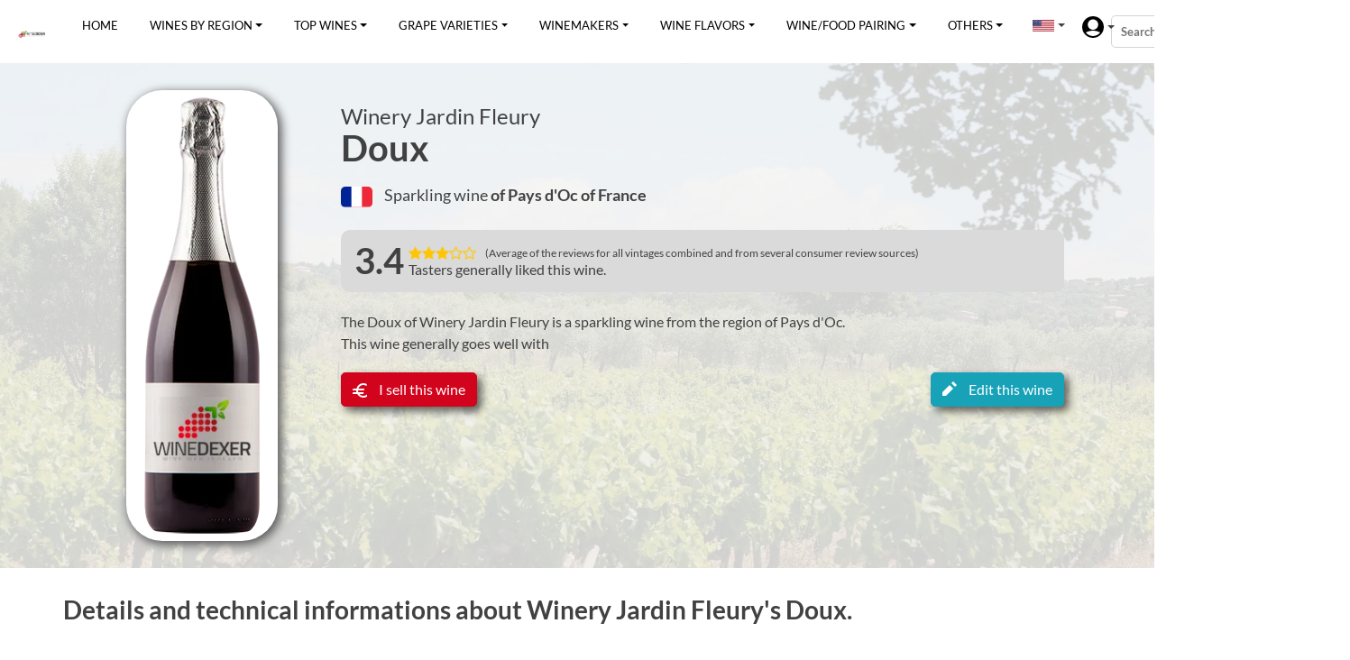

--- FILE ---
content_type: text/html; charset=UTF-8
request_url: https://en.winedexer.com/wine/jardin-fleury/doux
body_size: 9876
content:
    <!DOCTYPE HTML><html lang="en" prefix="og: http://ogp.me/ns# fb: http://ogp.me/ns/fb#"><head><meta name="viewport" content="width=device-width, initial-scale=1, maximum-scale=4.0, minimum-scale=.5, user-scalable=yes"/><!--[if IE]><script src="https://html5shiv.googlecode.com/svn/trunk/html5.js"></script><![endif]--><link rel="shortcut icon" type="image/png" href="/assets/favicon.png"/><link rel="stylesheet" href="/build/shop-css.css?v=813c848c522d47db5664"><meta name="robots" content="index, follow" /><meta name="googlebot" content="index, follow, max-snippet:-1, max-image-preview:large, max-video-preview:-1" /><meta name="bingbot" content="index, follow, max-snippet:-1, max-image-preview:large, max-video-preview:-1" /><title>Doux of Winery Jardin Fleury - Sparkling wine of Pays d&#039;Oc</title><meta name="description" content="The Doux of Winery Jardin Fleury is a sparkling wine from the region of Pays d&#039;Oc. This wine generally goes well with " /><meta property="og:locale" content="en"/><meta property="og:site_name" content="Winedexer"/><meta property="og:title" content="Doux of Winery Jardin Fleury - Sparkling wine of Pays d&#039;Oc"/><meta property="og:url" content="https://en.winedexer.com/wine/jardin-fleury/doux"/><meta property="og:type" content="website"/><meta property="og:description" content="The Doux of Winery Jardin Fleury is a sparkling wine from the region of Pays d&#039;Oc. This wine generally goes well with "/><meta property="og:image" content="https://en.winedexer.com/image/wine/jardin-fleury_doux.webp?width=1200&height=630"/><meta property="og:image:url" content="https://en.winedexer.com/image/wine/jardin-fleury_doux.webp?width=1200&height=630"/><meta property="og:image:secure_url" content="https://en.winedexer.com/image/wine/jardin-fleury_doux.webp?width=1200&height=630"/><meta property="fb:app_id" content="199394207824710"/><meta property="article:published_time" content="2021-10-04T10:24:08+02:00"/><meta property="article:modified_time" content="2026-01-04T00:00:00+01:00" /><meta property="og:updated_time" content="2026-01-04T00:00:00+01:00" /><meta property="article:section" content="Wines"/><meta property="article:publisher" content="https://www.facebook.com/appwinemakers"/><meta itemprop="name" content="Doux of Winery Jardin Fleury - Sparkling wine of Pays d&#039;Oc"/><meta itemprop="headline" content="Doux of Winery Jardin Fleury - Sparkling wine of Pays d&#039;Oc"/><meta itemprop="description" content="The Doux of Winery Jardin Fleury is a sparkling wine from the region of Pays d&#039;Oc. This wine generally goes well with "/><meta itemprop="image" content="https://en.winedexer.com/image/wine/jardin-fleury_doux.webp"/><meta itemprop="datePublished" content="2021-10-04"/><meta itemprop="dateModified" content="2026-01-04T00:00:00+01:00" /><meta itemprop="author" content="Winedexer"/><meta name="twitter:title" content="Doux of Winery Jardin Fleury - Sparkling wine of Pays d&#039;Oc"/><meta name="twitter:url" content="https://en.winedexer.com/wine/jardin-fleury/doux"/><meta name="twitter:description" content="The Doux of Winery Jardin Fleury is a sparkling wine from the region of Pays d&#039;Oc. This wine generally goes well with "/><meta name="twitter:image" content="https://en.winedexer.com/image/wine/jardin-fleury_doux.webp?width=1200&height=675"/><meta name="twitter:card" content="summary_large_image"/><meta name="twitter:site" content="@winemakers_app"/><link rel="alternate" hreflang="fr" href="https://www.winedexer.com/vin/jardin-fleury/doux" /><link rel="alternate" hreflang="en" href="https://en.winedexer.com/wine/jardin-fleury/doux" /><link rel="alternate" hreflang="de" href="https://de.winedexer.com/wein/jardin-fleury/doux" /><link rel="alternate" hreflang="es" href="https://es.winedexer.com/vino/jardin-fleury/doux" /><link rel="alternate" hreflang="nl" href="https://nl.winedexer.com/wijn/jardin-fleury/doux" /><link rel="canonical" href="https://en.winedexer.com/wine/jardin-fleury/doux" /><!-- Global site tag (gtag.js) - Google Analytics --><script async src="https://www.googletagmanager.com/gtag/js?id=UA-171270344-8"></script><script>
          window.dataLayer = window.dataLayer || [];
          function gtag(){dataLayer.push(arguments);}
          gtag('js', new Date());
          gtag('config', 'UA-171270344-8');
        </script><script async src="https://pagead2.googlesyndication.com/pagead/js/adsbygoogle.js?client=ca-pub-1024764657183150" crossorigin="anonymous"></script></head>

    <body class=""><header class="main"><nav class="navbar navbar-expand-lg"><a class="navbar-brand" href="/"><img class="logo" src='/assets/shop/img/logo.webp' alt="Winedexer - Logo" width="100%" /></a><div class="navbar-light"><button class="navbar-toggler" type="button" data-toggle="collapse" data-target="#navbarSupportedContent" aria-controls="navbarSupportedContent" aria-expanded="false" aria-label="Toggle navigation"><span class="navbar-toggler-icon"></span></button></div><div class="collapse navbar-collapse" id="navbarSupportedContent"><ul class="navbar-nav mr-auto"><li class="nav-item active"><a class="nav-link" href="/">Home</a></li><li class="nav-item dropdown"><a class="nav-link dropdown-toggle" href="/top-wine-region" role="button">Wines by region</a><div class="dropdown-menu container"><div class="row"><div class="col-6"><a class="dropdown-item link-title" href="/top-wine-region"><b>Wine-producing countries</b></a><a class="dropdown-item" href="/top-wine-region/argentina"><img src="/assets/icons/flags/ar.svg" alt="The wines of Argentina" /> Argentina</a><a class="dropdown-item" href="/top-wine-region/australia"><img src="/assets/icons/flags/au.svg" alt="The wines of Australia" /> Australia</a><a class="dropdown-item" href="/top-wine-region/austria"><img src="/assets/icons/flags/at.svg" alt="The wines of Austria" /> Austria</a><a class="dropdown-item" href="/top-wine-region/canada"><img src="/assets/icons/flags/ca.svg" alt="The wines of Canada" /> Canada</a><a class="dropdown-item" href="/top-wine-region/chile"><img src="/assets/icons/flags/cl.svg" alt="The wines of Chile" /> Chile</a><a class="dropdown-item" href="/top-wine-region/france"><img src="/assets/icons/flags/fr.svg" alt="The wines of France" /> France</a><a class="dropdown-item" href="/top-wine-region/germany"><img src="/assets/icons/flags/de.svg" alt="The wines of Germany" /> Germany</a><a class="dropdown-item" href="/top-wine-region/hungary"><img src="/assets/icons/flags/hu.svg" alt="The wines of Hungary" /> Hungary</a><a class="dropdown-item" href="/top-wine-region/italy"><img src="/assets/icons/flags/it.svg" alt="The wines of Italy" /> Italy</a><a class="dropdown-item" href="/top-wine-region/new-zealand"><img src="/assets/icons/flags/nz.svg" alt="The wines of New Zealand" /> New Zealand</a><a class="dropdown-item" href="/top-wine-region/portugal"><img src="/assets/icons/flags/pt.svg" alt="The wines of Portugal" /> Portugal</a><a class="dropdown-item" href="/top-wine-region/south-africa"><img src="/assets/icons/flags/za.svg" alt="The wines of South Africa" /> South Africa</a><a class="dropdown-item" href="/top-wine-region/spain"><img src="/assets/icons/flags/es.svg" alt="The wines of Spain" /> Spain</a><a class="dropdown-item" href="/top-wine-region/switzerland"><img src="/assets/icons/flags/ch.svg" alt="The wines of Switzerland" /> Switzerland</a><a class="dropdown-item" href="/top-wine-region/united-states"><img src="/assets/icons/flags/us.svg" alt="The wines of United States" /> United States</a></div><div class="col-6"><a class="dropdown-item link-title" href="/top-wine-region/france"><b>Regions of France</b></a><a class="dropdown-item" href="/top-wine-region/france/alsace">Alsace</a><a class="dropdown-item" href="/top-wine-region/france/beaujolais">Beaujolais</a><a class="dropdown-item" href="/top-wine-region/france/bordeaux">Bordeaux</a><a class="dropdown-item" href="/top-wine-region/france/burgundy">Burgundy</a><a class="dropdown-item" href="/top-wine-region/france/champagne">Champagne</a><a class="dropdown-item" href="/top-wine-region/france/jura">Jura</a><a class="dropdown-item" href="/top-wine-region/france/languedoc-roussillon">Languedoc-Roussillon</a><a class="dropdown-item" href="/top-wine-region/france/loire">Loire Valley</a><a class="dropdown-item" href="/top-wine-region/france/moselle">Moselle</a><a class="dropdown-item" href="/top-wine-region/france/vin-de-pays-doc">Pays d&#039;Oc</a><a class="dropdown-item" href="/top-wine-region/france/provence">Provence</a><a class="dropdown-item" href="/top-wine-region/france/rhone-valley">Rhone Valley</a><a class="dropdown-item" href="/top-wine-region/france/savoie">Savoie</a><a class="dropdown-item" href="/top-wine-region/france/south-west">South West</a><a class="dropdown-item" href="/top-wine-region/france/vin-de-france">Vin de France</a></div></div></div></li><li class="nav-item dropdown"><a class="nav-link dropdown-toggle" href="/top-100-wine" role="button">Top wines</a><div class="dropdown-menu container"><div class="row"><div class="col-6"><a class="dropdown-item link-title" href="/top-100-wine"><b>Wines of the world</b></a><a class="dropdown-item" href="/top-100-wine/argentina"><img src="/assets/icons/flags/ar.svg" alt="The wines of Argentina" /> Argentina</a><a class="dropdown-item" href="/top-100-wine/australia"><img src="/assets/icons/flags/au.svg" alt="The wines of Australia" /> Australia</a><a class="dropdown-item" href="/top-100-wine/austria"><img src="/assets/icons/flags/at.svg" alt="The wines of Austria" /> Austria</a><a class="dropdown-item" href="/top-100-wine/canada"><img src="/assets/icons/flags/ca.svg" alt="The wines of Canada" /> Canada</a><a class="dropdown-item" href="/top-100-wine/chile"><img src="/assets/icons/flags/cl.svg" alt="The wines of Chile" /> Chile</a><a class="dropdown-item" href="/top-100-wine/france"><img src="/assets/icons/flags/fr.svg" alt="The wines of France" /> France</a><a class="dropdown-item" href="/top-100-wine/germany"><img src="/assets/icons/flags/de.svg" alt="The wines of Germany" /> Germany</a><a class="dropdown-item" href="/top-100-wine/hungary"><img src="/assets/icons/flags/hu.svg" alt="The wines of Hungary" /> Hungary</a><a class="dropdown-item" href="/top-100-wine/italy"><img src="/assets/icons/flags/it.svg" alt="The wines of Italy" /> Italy</a><a class="dropdown-item" href="/top-100-wine/new-zealand"><img src="/assets/icons/flags/nz.svg" alt="The wines of New Zealand" /> New Zealand</a><a class="dropdown-item" href="/top-100-wine/portugal"><img src="/assets/icons/flags/pt.svg" alt="The wines of Portugal" /> Portugal</a><a class="dropdown-item" href="/top-100-wine/south-africa"><img src="/assets/icons/flags/za.svg" alt="The wines of South Africa" /> South Africa</a><a class="dropdown-item" href="/top-100-wine/spain"><img src="/assets/icons/flags/es.svg" alt="The wines of Spain" /> Spain</a><a class="dropdown-item" href="/top-100-wine/switzerland"><img src="/assets/icons/flags/ch.svg" alt="The wines of Switzerland" /> Switzerland</a><a class="dropdown-item" href="/top-100-wine/united-states"><img src="/assets/icons/flags/us.svg" alt="The wines of United States" /> United States</a></div><div class="col-6"><a class="dropdown-item link-title" href="/top-100-wine/france"><b>Wines of France</b></a><a class="dropdown-item" href="/top-100-wine/france/alsace">Alsace</a><a class="dropdown-item" href="/top-100-wine/france/beaujolais">Beaujolais</a><a class="dropdown-item" href="/top-100-wine/france/bordeaux">Bordeaux</a><a class="dropdown-item" href="/top-100-wine/france/burgundy">Burgundy</a><a class="dropdown-item" href="/top-100-wine/france/champagne">Champagne</a><a class="dropdown-item" href="/top-100-wine/france/jura">Jura</a><a class="dropdown-item" href="/top-100-wine/france/languedoc-roussillon">Languedoc-Roussillon</a><a class="dropdown-item" href="/top-100-wine/france/loire">Loire Valley</a><a class="dropdown-item" href="/top-100-wine/france/moselle">Moselle</a><a class="dropdown-item" href="/top-100-wine/france/vin-de-pays-doc">Pays d&#039;Oc</a><a class="dropdown-item" href="/top-100-wine/france/provence">Provence</a><a class="dropdown-item" href="/top-100-wine/france/rhone-valley">Rhone Valley</a><a class="dropdown-item" href="/top-100-wine/france/savoie">Savoie</a><a class="dropdown-item" href="/top-100-wine/france/south-west">South West</a><a class="dropdown-item" href="/top-100-wine/france/vin-de-france">Vin de France</a></div></div></div></li><li class="nav-item dropdown"><a class="nav-link dropdown-toggle" href="/top-wine-grape" role="button">Grape varieties</a><div class="dropdown-menu container"><div class="row"><div class="col-6"><a class="dropdown-item" href="/top-wine-grape/cabernet-franc"><img src="/assets/icons/grapes/noir.svg" alt="The grape variety Cabernet franc" /> Cabernet franc</a><a class="dropdown-item" href="/top-wine-grape/cabernet-sauvignon"><img src="/assets/icons/grapes/noir.svg" alt="The grape variety Cabernet-Sauvignon" /> Cabernet-Sauvignon</a><a class="dropdown-item" href="/top-wine-grape/chardonnay"><img src="/assets/icons/grapes/blanc.svg" alt="The grape variety Chardonnay" /> Chardonnay</a><a class="dropdown-item" href="/top-wine-grape/chenin-blanc"><img src="/assets/icons/grapes/blanc.svg" alt="The grape variety Chenin blanc" /> Chenin blanc</a><a class="dropdown-item" href="/top-wine-grape/gamay"><img src="/assets/icons/grapes/noir.svg" alt="The grape variety Gamay noir" /> Gamay noir</a><a class="dropdown-item" href="/top-wine-grape/gewurztraminer"><img src="/assets/icons/grapes/rose.svg" alt="The grape variety Gewurztraminer" /> Gewurztraminer</a><a class="dropdown-item" href="/top-wine-grape/malbec"><img src="/assets/icons/grapes/noir.svg" alt="The grape variety Malbec" /> Malbec</a><a class="dropdown-item" href="/top-wine-grape/marsanne"><img src="/assets/icons/grapes/blanc.svg" alt="The grape variety Marsanne" /> Marsanne</a><a class="dropdown-item" href="/top-wine-grape/merlot"><img src="/assets/icons/grapes/noir.svg" alt="The grape variety Merlot" /> Merlot</a><a class="dropdown-item" href="/top-wine-grape/mourvedre"><img src="/assets/icons/grapes/noir.svg" alt="The grape variety Mourvèdre" /> Mourvèdre</a></div><div class="col-6"><a class="dropdown-item" href="/top-wine-grape/petit-verdot"><img src="/assets/icons/grapes/noir.svg" alt="The grape variety Petit Verdot" /> Petit Verdot</a><a class="dropdown-item" href="/top-wine-grape/pinot-blanc"><img src="/assets/icons/grapes/blanc.svg" alt="The grape variety Pinot blanc" /> Pinot blanc</a><a class="dropdown-item" href="/top-wine-grape/pinot-grigio"><img src="/assets/icons/grapes/gris.svg" alt="The grape variety Pinot grigio" /> Pinot grigio</a><a class="dropdown-item" href="/top-wine-grape/pinot-gris"><img src="/assets/icons/grapes/gris.svg" alt="The grape variety Pinot gris" /> Pinot gris</a><a class="dropdown-item" href="/top-wine-grape/pinot-noir"><img src="/assets/icons/grapes/noir.svg" alt="The grape variety Pinot noir" /> Pinot noir</a><a class="dropdown-item" href="/top-wine-grape/riesling"><img src="/assets/icons/grapes/blanc.svg" alt="The grape variety Riesling" /> Riesling</a><a class="dropdown-item" href="/top-wine-grape/roussanne"><img src="/assets/icons/grapes/blanc.svg" alt="The grape variety Roussanne" /> Roussanne</a><a class="dropdown-item" href="/top-wine-grape/sangiovese"><img src="/assets/icons/grapes/noir.svg" alt="The grape variety Sangiovese" /> Sangiovese</a><a class="dropdown-item" href="/top-wine-grape/tempranillo"><img src="/assets/icons/grapes/noir.svg" alt="The grape variety Tempranillo" /> Tempranillo</a><a class="dropdown-item" href="/top-wine-grape/viognier"><img src="/assets/icons/grapes/blanc.svg" alt="The grape variety Viognier" /> Viognier</a></div></div></div></li><li class="nav-item dropdown"><a class="nav-link dropdown-toggle" href="/top-winemaker" role="button">Winemakers</a><div class="dropdown-menu container"><div class="row"><div class="col-6"><a class="dropdown-item link-title" href="/top-winemaker"><b>Winemakers of the world</b></a><a class="dropdown-item" href="/top-winemaker/argentina"><img src="/assets/icons/flags/ar.svg" alt="The winemaker of Argentina" /> Argentina</a><a class="dropdown-item" href="/top-winemaker/australia"><img src="/assets/icons/flags/au.svg" alt="The winemaker of Australia" /> Australia</a><a class="dropdown-item" href="/top-winemaker/austria"><img src="/assets/icons/flags/at.svg" alt="The winemaker of Austria" /> Austria</a><a class="dropdown-item" href="/top-winemaker/canada"><img src="/assets/icons/flags/ca.svg" alt="The winemaker of Canada" /> Canada</a><a class="dropdown-item" href="/top-winemaker/chile"><img src="/assets/icons/flags/cl.svg" alt="The winemaker of Chile" /> Chile</a><a class="dropdown-item" href="/top-winemaker/france"><img src="/assets/icons/flags/fr.svg" alt="The winemaker of France" /> France</a><a class="dropdown-item" href="/top-winemaker/germany"><img src="/assets/icons/flags/de.svg" alt="The winemaker of Germany" /> Germany</a><a class="dropdown-item" href="/top-winemaker/hungary"><img src="/assets/icons/flags/hu.svg" alt="The winemaker of Hungary" /> Hungary</a><a class="dropdown-item" href="/top-winemaker/italy"><img src="/assets/icons/flags/it.svg" alt="The winemaker of Italy" /> Italy</a><a class="dropdown-item" href="/top-winemaker/new-zealand"><img src="/assets/icons/flags/nz.svg" alt="The winemaker of New Zealand" /> New Zealand</a><a class="dropdown-item" href="/top-winemaker/portugal"><img src="/assets/icons/flags/pt.svg" alt="The winemaker of Portugal" /> Portugal</a><a class="dropdown-item" href="/top-winemaker/south-africa"><img src="/assets/icons/flags/za.svg" alt="The winemaker of South Africa" /> South Africa</a><a class="dropdown-item" href="/top-winemaker/spain"><img src="/assets/icons/flags/es.svg" alt="The winemaker of Spain" /> Spain</a><a class="dropdown-item" href="/top-winemaker/switzerland"><img src="/assets/icons/flags/ch.svg" alt="The winemaker of Switzerland" /> Switzerland</a><a class="dropdown-item" href="/top-winemaker/united-states"><img src="/assets/icons/flags/us.svg" alt="The winemaker of United States" /> United States</a></div><div class="col-6"><a class="dropdown-item link-title" href="/top-winemaker/france"><b>Winemakers of France</b></a><a class="dropdown-item" href="/top-winemaker/france/alsace">Alsace</a><a class="dropdown-item" href="/top-winemaker/france/beaujolais">Beaujolais</a><a class="dropdown-item" href="/top-winemaker/france/bordeaux">Bordeaux</a><a class="dropdown-item" href="/top-winemaker/france/burgundy">Burgundy</a><a class="dropdown-item" href="/top-winemaker/france/champagne">Champagne</a><a class="dropdown-item" href="/top-winemaker/france/jura">Jura</a><a class="dropdown-item" href="/top-winemaker/france/languedoc-roussillon">Languedoc-Roussillon</a><a class="dropdown-item" href="/top-winemaker/france/loire">Loire Valley</a><a class="dropdown-item" href="/top-winemaker/france/moselle">Moselle</a><a class="dropdown-item" href="/top-winemaker/france/vin-de-pays-doc">Pays d&#039;Oc</a><a class="dropdown-item" href="/top-winemaker/france/provence">Provence</a><a class="dropdown-item" href="/top-winemaker/france/rhone-valley">Rhone Valley</a><a class="dropdown-item" href="/top-winemaker/france/savoie">Savoie</a><a class="dropdown-item" href="/top-winemaker/france/south-west">South West</a><a class="dropdown-item" href="/top-winemaker/france/vin-de-france">Vin de France</a></div></div></div></li><li class="nav-item dropdown"><a class="nav-link dropdown-toggle" href="/top-wine-flavor" role="button">Wine flavors</a><div class="dropdown-menu container"><div class="row"><div class="col-6"><a class="dropdown-item" href="/top-wine-flavor/black-fruit"><img src="/assets/icons/tastes/black-fruit.svg" alt="The flavor of black fruit in wine" /> black fruit</a><a class="dropdown-item" href="/top-wine-flavor/citrus-fruit"><img src="/assets/icons/tastes/citrus-fruit.svg" alt="The flavor of citrus fruit in wine" /> citrus fruit</a><a class="dropdown-item" href="/top-wine-flavor/dried-fruit"><img src="/assets/icons/tastes/dried-fruit.svg" alt="The flavor of dried fruit in wine" /> dried fruit</a><a class="dropdown-item" href="/top-wine-flavor/earth"><img src="/assets/icons/tastes/earth.svg" alt="The flavor of earth in wine" /> earth</a><a class="dropdown-item" href="/top-wine-flavor/floral"><img src="/assets/icons/tastes/floral.svg" alt="The flavor of floral in wine" /> floral</a><a class="dropdown-item" href="/top-wine-flavor/microbio"><img src="/assets/icons/tastes/microbio.svg" alt="The flavor of microbio in wine" /> microbio</a><a class="dropdown-item" href="/top-wine-flavor/non-oak"><img src="/assets/icons/tastes/non-oak.svg" alt="The flavor of non oak in wine" /> non oak</a></div><div class="col-6"><a class="dropdown-item" href="/top-wine-flavor/oak"><img src="/assets/icons/tastes/oak.svg" alt="The flavor of oak in wine" /> oak</a><a class="dropdown-item" href="/top-wine-flavor/red-fruit"><img src="/assets/icons/tastes/red-fruit.svg" alt="The flavor of red fruit in wine" /> red fruit</a><a class="dropdown-item" href="/top-wine-flavor/spices"><img src="/assets/icons/tastes/spices.svg" alt="The flavor of spices in wine" /> spices</a><a class="dropdown-item" href="/top-wine-flavor/tree-fruit"><img src="/assets/icons/tastes/tree-fruit.svg" alt="The flavor of tree fruit in wine" /> tree fruit</a><a class="dropdown-item" href="/top-wine-flavor/tropical-fruit"><img src="/assets/icons/tastes/tropical-fruit.svg" alt="The flavor of tropical fruit in wine" /> tropical fruit</a><a class="dropdown-item" href="/top-wine-flavor/vegetal"><img src="/assets/icons/tastes/vegetal.svg" alt="The flavor of vegetal in wine" /> vegetal</a></div></div></div></li><li class="nav-item dropdown"><a class="nav-link dropdown-toggle" href="/food-wine-pairing" role="button">Wine/food pairing</a><div class="dropdown-menu container"><div class="row"><div class="col-6"><a class="dropdown-item" href="/food-wine-pairing/aperitif"><img src="/assets/icons/foods/20.svg" alt="Food and wine pairing with Aperitif" /> Aperitif</a><a class="dropdown-item" href="/food-wine-pairing/appetizers-and-snacks"><img src="/assets/icons/foods/6.svg" alt="Food and wine pairing with Appetizers and snacks" /> Appetizers and snacks</a><a class="dropdown-item" href="/food-wine-pairing/beef"><img src="/assets/icons/foods/8.svg" alt="Food and wine pairing with Beef" /> Beef</a><a class="dropdown-item" href="/food-wine-pairing/blue-cheese"><img src="/assets/icons/foods/2.svg" alt="Food and wine pairing with Blue cheese" /> Blue cheese</a><a class="dropdown-item" href="/food-wine-pairing/cured-meat"><img src="/assets/icons/foods/16.svg" alt="Food and wine pairing with Cured Meat" /> Cured Meat</a><a class="dropdown-item" href="/food-wine-pairing/game-deer-venison"><img src="/assets/icons/foods/10.svg" alt="Food and wine pairing with Game (deer, venison)" /> Game (deer, venison)</a><a class="dropdown-item" href="/food-wine-pairing/goat-cheese"><img src="/assets/icons/foods/22.svg" alt="Food and wine pairing with Goat cheese" /> Goat cheese</a><a class="dropdown-item" href="/food-wine-pairing/lamb"><img src="/assets/icons/foods/14.svg" alt="Food and wine pairing with Lamb" /> Lamb</a><a class="dropdown-item" href="/food-wine-pairing/lean-fish"><img src="/assets/icons/foods/7.svg" alt="Food and wine pairing with Lean fish" /> Lean fish</a><a class="dropdown-item" href="/food-wine-pairing/mature-and-hard-cheese"><img src="/assets/icons/foods/15.svg" alt="Food and wine pairing with Mature and hard cheese" /> Mature and hard cheese</a></div><div class="col-6"><a class="dropdown-item" href="/food-wine-pairing/mild-and-soft-cheese"><img src="/assets/icons/foods/13.svg" alt="Food and wine pairing with Mild and soft cheese" /> Mild and soft cheese</a><a class="dropdown-item" href="/food-wine-pairing/mushrooms"><img src="/assets/icons/foods/18.svg" alt="Food and wine pairing with Mushrooms" /> Mushrooms</a><a class="dropdown-item" href="/food-wine-pairing/pasta"><img src="/assets/icons/foods/17.svg" alt="Food and wine pairing with Pasta" /> Pasta</a><a class="dropdown-item" href="/food-wine-pairing/pork"><img src="/assets/icons/foods/3.svg" alt="Food and wine pairing with Pork" /> Pork</a><a class="dropdown-item" href="/food-wine-pairing/poultry"><img src="/assets/icons/foods/5.svg" alt="Food and wine pairing with Poultry" /> Poultry</a><a class="dropdown-item" href="/food-wine-pairing/rich-fish-salmon-tuna-etc"><img src="/assets/icons/foods/11.svg" alt="Food and wine pairing with Rich fish (salmon, tuna etc)" /> Rich fish (salmon, tuna etc)</a><a class="dropdown-item" href="/food-wine-pairing/shellfish"><img src="/assets/icons/foods/12.svg" alt="Food and wine pairing with Shellfish" /> Shellfish</a><a class="dropdown-item" href="/food-wine-pairing/spicy-food"><img src="/assets/icons/foods/19.svg" alt="Food and wine pairing with Spicy food" /> Spicy food</a><a class="dropdown-item" href="/food-wine-pairing/veal"><img src="/assets/icons/foods/9.svg" alt="Food and wine pairing with Veal" /> Veal</a><a class="dropdown-item" href="/food-wine-pairing/vegetarian"><img src="/assets/icons/foods/4.svg" alt="Food and wine pairing with Vegetarian" /> Vegetarian</a></div></div></div></li><li class="nav-item dropdown"><span class="navlike nav-link dropdown-toggle">Others</span><div class="dropdown-menu container"><div class="row"><div class="col-6"><a class="nav-link" href="/wines-fairs" role="button">Wines fairs</a></div><div class="col-6"><a class="nav-link" href="/wine-dictionnary" role="button">Wine dictionary</a></div></div></div></li>
                    <li class="nav-item dropdown nav-lang"><span class="nav-link dropdown-toggle" role="button"><img src="/assets/icons/flags/en.svg" alt="en"/></span><div class="dropdown-menu container"><div class="row"><div class="col-12"><a class="dropdown-item" href="https://www.winedexer.com/vin/jardin-fleury/doux" lang="fr"><img src="/assets/icons/flags/fr.svg" alt="fr" /> FR</a><a class="dropdown-item" href="https://de.winedexer.com/wein/jardin-fleury/doux" lang="de"><img src="/assets/icons/flags/de.svg" alt="de" /> DE</a><a class="dropdown-item" href="https://es.winedexer.com/vino/jardin-fleury/doux" lang="es"><img src="/assets/icons/flags/es.svg" alt="es" /> ES</a><a class="dropdown-item" href="https://nl.winedexer.com/wijn/jardin-fleury/doux" lang="nl"><img src="/assets/icons/flags/nl.svg" alt="nl" /> NL</a></div></div></div></li>
                    <li class="nav-item dropdown nav-login"><span class="nav-link dropdown-toggle" role="button"><img src="/assets/images/user.svg" alt="Login"/></span><div class="dropdown-menu container"><div class="row"><div class="col-12"></div></div></div></li>
                </ul><form id="searchform1" method="get" action="/search-wine-winery"><label for="q"><span>Search for a wine or a winery</span><input placeholder="Search for a wine or a winery" type="text" name="q" id="q" /><input type="submit" value="Search" class="buttonicon1" /></label></form></div></nav><div class="clear"></div></header>

    <div class="main-container" id="single-wine"><div itemscope itemtype="https://schema.org/Product"><meta itemprop="sku" content="vi-1263613"><meta itemprop="productID" content="isbn:1263613"><div id="wine-info"><div class="content row"><div class="bottle-container col-12 col-md-3"><img role="presentation" itemprop="image" class="bottle" src="https://www.winedexer.com/image/wine/jardin-fleury_doux_900.webp" alt="Winery Jardin Fleury - Doux" title="Winery Jardin Fleury - Doux" /></div><div class="info-container col-12 col-md-9"><h1><a itemprop="brand" class="winery" href="/wine/jardin-fleury">Winery Jardin Fleury</a><span class="wine-name" itemprop="name">Doux</span></h1><div class="location"><img class="flag" loading="lazy" src="/assets/icons/flags/fr.svg" alt="Wine of France" />
                                                Sparkling wine
                        <a href="/top-wine-region/france/vin-de-pays-doc">of Pays d&#039;Oc </a><a href="/top-wine-region/france">of France</a></div><div class="rating" itemprop="aggregateRating" itemscope itemtype="https://schema.org/AggregateRating"><meta itemprop="reviewCount" content="22" /><meta itemprop="worstRating" content="1"><meta itemprop="bestRating" content="5"><b itemprop="ratingValue">3.4</b><div class="stars-container"><div class="stars"><img class="star" loading="lazy" alt="Note - 1" src="/assets/shop/img/icons/star-full.svg"><img class="star" loading="lazy" alt="Note - 1" src="/assets/shop/img/icons/star-full.svg"><img class="star" loading="lazy" alt="Note - 1" src="/assets/shop/img/icons/star-full.svg"><img class="star" loading="lazy" alt="Note - 0" src="/assets/shop/img/icons/star-empty.svg"><img class="star" loading="lazy" alt="Note - 0" src="/assets/shop/img/icons/star-empty.svg"></div><span> (Average of the reviews for all vintages combined and from several consumer review sources)</span><div class="clear"></div></div><div class="rating-note">
                                                                    Tasters generally liked this wine.
                                                            </div></div><div class="description" itemprop="description">
                        The Doux of Winery Jardin Fleury is a sparkling wine from the region of Pays d'Oc.<br>This wine generally goes well with 
                    </div><div class="buttons" id="shop-buttons"><button class="btn btn-primary" id="btn-buy"><span class="oi oi-cart"></span> Buy this wine online or in stores</button><button class="btn btn-secondary" id="btn-sell"><span class="oi oi-euro"></span> I sell this wine</button><button class="btn btn-info" id="btn-winemaker"><span class="oi oi-pencil"></span> Edit this wine</button></div></div><div class="clear"></div></div><div class="bg-flotting" style="background-image: url('/image/region/161_vin-de-pays-doc.webp');"></div></div><div id="wine-details" class="container"><h2>Details and technical informations about Winery Jardin Fleury's Doux.</h2><div class="details"><div class="detail"><div class="name">Winery</div><div class="value"><a href="/wine/jardin-fleury">Winery Jardin Fleury</a></div></div><div class="detail"><div class="name">Grape varieties</div><div class="value"></div></div><div class="detail"><div class="name">Region/Great wine region</div><div class="value"><a href="/top-wine-region/france/vin-de-pays-doc">Pays d&#039;Oc</a></div></div><div class="detail"><div class="name">Country</div><div class="value"><a href="/top-wine-region/france">France</a></div></div><div class="detail"><div class="name">Style of wine</div><div class="value"><a href="/top-100-wine/france/vin-de-pays-doc/sparkling">Sparkling</a></div></div><div class="detail"><div class="name">Allergens</div><div class="value">Contains sulfites</div></div></div></div></div><div id="wine-text1" class="container-fluid background-color"><div class="container"><h2>Discover the grape variety: <b>Pinotage</b></h2><p>An intraspecific cross between pinot noir and cinsaut called hermitage, obtained in South Africa in 1925 by Professor Abraham Izak Perold. Since then, it has been propagated in Africa, New Zealand, Australia, the United States (California), Canada, Brazil, Israel, etc. In France, it is practically unknown, although it is registered in the Official Catalogue of Vine Varieties on the A1 list. - Synonymy: none to date (for all the synonyms of the varieties, click here!).</p></div></div><div id="wine-vintage" class="container line-bottom"><h2>Last vintages of this wine</h2><div class="details"><div class="detail"><div class="vintage">Doux - 2019</div><div class="top">In the top <b>100</b> of of Pays d'Oc wines</div><div class="ranking">
                            Average rating: <b>3.4</b><img class="star" loading="lazy" alt="1" src="/assets/shop/img/icons/star-full.svg"><img class="star" loading="lazy" alt="1" src="/assets/shop/img/icons/star-full.svg"><img class="star" loading="lazy" alt="1" src="/assets/shop/img/icons/star-full.svg"><img class="star" loading="lazy" alt="0" src="/assets/shop/img/icons/star-empty.svg"><img class="star" loading="lazy" alt="0" src="/assets/shop/img/icons/star-empty.svg"></div><!--<div class="price">prix moyen: €</div>--></div><div class="detail"><div class="vintage">Doux - 0</div><div class="top">In the top <b>100</b> of of Pays d'Oc wines</div><div class="ranking">
                            Average rating: <b>3.4</b><img class="star" loading="lazy" alt="1" src="/assets/shop/img/icons/star-full.svg"><img class="star" loading="lazy" alt="1" src="/assets/shop/img/icons/star-full.svg"><img class="star" loading="lazy" alt="1" src="/assets/shop/img/icons/star-full.svg"><img class="star" loading="lazy" alt="0" src="/assets/shop/img/icons/star-empty.svg"><img class="star" loading="lazy" alt="0" src="/assets/shop/img/icons/star-empty.svg"></div><!--<div class="price">prix moyen: €</div>--></div></div><p>
                The best vintages of Doux from Winery Jardin Fleury are <b>2019</b>, <b>0</b></p></div><div id="wine-winery" class="container"><h2>Informations about the Winery Jardin Fleury</h2><div class="row"><div class="col-12 col-lg-4"><div class="info">The winery offers <b>9 different wines</b>.</div><div class="info">Its wines get an <b>average rating of 3.7</b>.</div><div class="info">It is in the <b>top 10 of the best estates in the region</b></div><div class="info">It is located in Pays d'Oc </div><p>
                    The Winery Jardin Fleury is one of of the world's greatest estates. It offers 9 wines for sale in the of Pays d'Oc to come and discover on site or to buy online.
                </p></div><div class="col-12 col-lg-8"><iframe loading="lazy" title="Localisation of Winery Jardin Fleury" src="https://www.google.com/maps/embed/v1/search?&zoom=9&maptype=satellite&key=AIzaSyBfVEdM-gypd9wdSqX4jrt8_w6HYrcH2JM&q=Pays d&#039;Oc,France" allowfullscreen></iframe></div></div></div><div id="wine-top" class="container-fluid" style="background-image: url('/image/region/161_vin-de-pays-doc.webp');"><div class="container"><div class="row"><div class="col-12 col-lg-4 top"><img src="/assets/icons/others/podium.svg" loading="lazy" alt="Top wine Pays d&#039;Oc" /><div class="info">In the top <b>250000</b> of of France wines</div><div class="info">In the top <b>6000</b> of of Pays d'Oc wines</div><div class="info">In the top <b>80000</b> of sparkling wines</div><div class="info">In the top <b>950000</b> wines of the world</div></div><div class="col-12 col-lg-8 region"><h2>The wine region of Pays d&#039;Oc</h2><p>
                            Pays d'Oc is the <a href="/wine-dictionnary/pgi">PGI</a> for red, white and rosé wines that are produced over a wide area of the southern coast of <a href="/top-wine-region/france">France</a>.   The PGI catchment area corresponds roughly to the <a href="/top-wine-region/france/<a href="/top-wine-region/france/languedoc-roussillon/languedoc">Languedoc</a>-roussillon">Languedoc-Roussillon</a> wine region, one of the largest wine regions in France.   The area covers all wines that are not produced under the strict laws that govern AOC-level appellations in the regions: among them, <a href="/top-wine-region/france/languedoc-roussillon/corbieres">Corbières</a>, <a href="/top-wine-region/france/languedoc-roussillon/minervois">Minervois</a> and the Languedoc appellation itself.    The Pays d'Oc PGI is arguably the most important in France, producing the majority of the country's PGI wines.
                        </p></div></div></div></div><div id="wine-text1" class="container-fluid background-color"><div class="container"><div itemscope itemtype="https://schema.org/DefinedTerm"><h2>The word of the wine: <b itemprop="name">Floral</b></h2><p itemprop="description">
        Said of a wine whose aromas are reminiscent of flowers.
    </p></div></div></div><div id="wine-wines" class="container"><h2>Other wines of Winery Jardin Fleury</h2><a class="all-wines" href="/wine/jardin-fleury">See all wines from Winery Jardin Fleury <span class="oi oi-caret-right"></span></a><div class="wines row"><div class="top-wine-container col-lg-2 col-md-4 col-sm-6 col-12"><a class="wine" href="/wine/jardin-fleury/merlot" ><div ><span class="wine-img-container"><img itemprop="image" src="/image/wine/jardin-fleury_merlot_100.webp" loading="lazy" height="100" alt="Winery Jardin Fleury - Merlot" /></span><b itemprop="name">Merlot</b><span itemprop="brand" itemtype="https://schema.org/Brand"><span itemprop="name">Winery Jardin Fleury</span></span><span class="stars" ><img class="star" loading="lazy" alt="Note - 1" src="/assets/shop/img/icons/star-full.svg"><img class="star" loading="lazy" alt="Note - 1" src="/assets/shop/img/icons/star-full.svg"><img class="star" loading="lazy" alt="Note - 1" src="/assets/shop/img/icons/star-full.svg"><img class="star" loading="lazy" alt="Note - 0.5" src="/assets/shop/img/icons/star-half.svg"><img class="star" loading="lazy" alt="Note - 0" src="/assets/shop/img/icons/star-empty.svg"></span></div></a></div><div class="top-wine-container col-lg-2 col-md-4 col-sm-6 col-12"><a class="wine" href="/wine/jardin-fleury/muscat" ><div ><span class="wine-img-container"><img itemprop="image" src="/image/wine/jardin-fleury_muscat_100.webp" loading="lazy" height="100" alt="Winery Jardin Fleury - Muscat" /></span><b itemprop="name">Muscat</b><span itemprop="brand" itemtype="https://schema.org/Brand"><span itemprop="name">Winery Jardin Fleury</span></span><span class="stars" ><img class="star" loading="lazy" alt="Note - 1" src="/assets/shop/img/icons/star-full.svg"><img class="star" loading="lazy" alt="Note - 1" src="/assets/shop/img/icons/star-full.svg"><img class="star" loading="lazy" alt="Note - 1" src="/assets/shop/img/icons/star-full.svg"><img class="star" loading="lazy" alt="Note - 0.5" src="/assets/shop/img/icons/star-half.svg"><img class="star" loading="lazy" alt="Note - 0" src="/assets/shop/img/icons/star-empty.svg"></span></div></a></div><div class="top-wine-container col-lg-2 col-md-4 col-sm-6 col-12"><a class="wine" href="/wine/jardin-fleury/cabernet-sauvignon" ><div ><span class="wine-img-container"><img itemprop="image" src="/image/wine/jardin-fleury_cabernet-sauvignon_100.webp" loading="lazy" height="100" alt="Winery Jardin Fleury - Cabernet Sauvignon" /></span><b itemprop="name">Cabernet Sauvignon</b><span itemprop="brand" itemtype="https://schema.org/Brand"><span itemprop="name">Winery Jardin Fleury</span></span><span class="stars" ><img class="star" loading="lazy" alt="Note - 1" src="/assets/shop/img/icons/star-full.svg"><img class="star" loading="lazy" alt="Note - 1" src="/assets/shop/img/icons/star-full.svg"><img class="star" loading="lazy" alt="Note - 1" src="/assets/shop/img/icons/star-full.svg"><img class="star" loading="lazy" alt="Note - 0.5" src="/assets/shop/img/icons/star-half.svg"><img class="star" loading="lazy" alt="Note - 0" src="/assets/shop/img/icons/star-empty.svg"></span></div></a></div><div class="top-wine-container col-lg-2 col-md-4 col-sm-6 col-12"><a class="wine" href="/wine/jardin-fleury/chardonnay-viognier" ><div ><span class="wine-img-container"><img itemprop="image" src="/image/wine/jardin-fleury_chardonnay-viognier_100.webp" loading="lazy" height="100" alt="Winery Jardin Fleury - Chardonnay - Viognier" /></span><b itemprop="name">Chardonnay - Viognier</b><span itemprop="brand" itemtype="https://schema.org/Brand"><span itemprop="name">Winery Jardin Fleury</span></span><span class="stars" ><img class="star" loading="lazy" alt="Note - 1" src="/assets/shop/img/icons/star-full.svg"><img class="star" loading="lazy" alt="Note - 1" src="/assets/shop/img/icons/star-full.svg"><img class="star" loading="lazy" alt="Note - 1" src="/assets/shop/img/icons/star-full.svg"><img class="star" loading="lazy" alt="Note - 0.5" src="/assets/shop/img/icons/star-half.svg"><img class="star" loading="lazy" alt="Note - 0" src="/assets/shop/img/icons/star-empty.svg"></span></div></a></div><div class="top-wine-container col-lg-2 col-md-4 col-sm-6 col-12"><a class="wine" href="/wine/jardin-fleury/brut" ><div ><span class="wine-img-container"><img itemprop="image" src="/image/wine/jardin-fleury_brut_100.webp" loading="lazy" height="100" alt="Winery Jardin Fleury - Brut" /></span><b itemprop="name">Brut</b><span itemprop="brand" itemtype="https://schema.org/Brand"><span itemprop="name">Winery Jardin Fleury</span></span><span class="stars" ><img class="star" loading="lazy" alt="Note - 1" src="/assets/shop/img/icons/star-full.svg"><img class="star" loading="lazy" alt="Note - 1" src="/assets/shop/img/icons/star-full.svg"><img class="star" loading="lazy" alt="Note - 1" src="/assets/shop/img/icons/star-full.svg"><img class="star" loading="lazy" alt="Note - 0" src="/assets/shop/img/icons/star-empty.svg"><img class="star" loading="lazy" alt="Note - 0" src="/assets/shop/img/icons/star-empty.svg"></span></div></a></div></div><hr><h2>Other wines of Pays d&#039;Oc</h2><a class="all-wines" href="/top-wine-region/france/vin-de-pays-doc">See the best wines from of Pays d&#039;Oc <span class="oi oi-caret-right"></span></a><div class="wines row"><div class="top-wine-container col-lg-2 col-md-4 col-sm-6 col-12"><a class="wine" href="/wine/villa-des-anges/reserve" ><div ><span class="wine-img-container"><img itemprop="image" src="/image/wine/villa-des-anges_reserve_100.webp" loading="lazy" height="100" alt="Winery Villa des Anges - Réserve" /></span><b itemprop="name">Réserve</b><span itemprop="brand" itemtype="https://schema.org/Brand"><span itemprop="name">Winery Villa des Anges</span></span><span class="stars" ><img class="star" loading="lazy" alt="Note - 1" src="/assets/shop/img/icons/star-full.svg"><img class="star" loading="lazy" alt="Note - 1" src="/assets/shop/img/icons/star-full.svg"><img class="star" loading="lazy" alt="Note - 1" src="/assets/shop/img/icons/star-full.svg"><img class="star" loading="lazy" alt="Note - 1" src="/assets/shop/img/icons/star-full.svg"><img class="star" loading="lazy" alt="Note - 0" src="/assets/shop/img/icons/star-empty.svg"></span></div></a></div><div class="top-wine-container col-lg-2 col-md-4 col-sm-6 col-12"><a class="wine" href="/wine/arrogant-frog/la-reserve-de-noel-languedoc-languedoc" ><div ><span class="wine-img-container"><img itemprop="image" src="/image/wine/arrogant-frog_la-reserve-de-noel-languedoc-languedoc_100.webp" loading="lazy" height="100" alt="Winery Arrogant Frog - La Réserve de Noël Languedoc" /></span><b itemprop="name">La Réserve de Noël Languedoc</b><span itemprop="brand" itemtype="https://schema.org/Brand"><span itemprop="name">Winery Arrogant Frog</span></span><span class="stars" ><img class="star" loading="lazy" alt="Note - 1" src="/assets/shop/img/icons/star-full.svg"><img class="star" loading="lazy" alt="Note - 1" src="/assets/shop/img/icons/star-full.svg"><img class="star" loading="lazy" alt="Note - 1" src="/assets/shop/img/icons/star-full.svg"><img class="star" loading="lazy" alt="Note - 1" src="/assets/shop/img/icons/star-full.svg"><img class="star" loading="lazy" alt="Note - 0" src="/assets/shop/img/icons/star-empty.svg"></span></div></a></div><div class="top-wine-container col-lg-2 col-md-4 col-sm-6 col-12"><a class="wine" href="/wine/arrogant-frog/chateau-arrogant-frog-rouge" ><div ><span class="wine-img-container"><img itemprop="image" src="/image/wine/arrogant-frog_chateau-arrogant-frog-rouge_100.webp" loading="lazy" height="100" alt="Winery Arrogant Frog - Château Arrogant Frog Rouge" /></span><b itemprop="name">Château Arrogant Frog Rouge</b><span itemprop="brand" itemtype="https://schema.org/Brand"><span itemprop="name">Winery Arrogant Frog</span></span><span class="stars" ><img class="star" loading="lazy" alt="Note - 1" src="/assets/shop/img/icons/star-full.svg"><img class="star" loading="lazy" alt="Note - 1" src="/assets/shop/img/icons/star-full.svg"><img class="star" loading="lazy" alt="Note - 1" src="/assets/shop/img/icons/star-full.svg"><img class="star" loading="lazy" alt="Note - 0.5" src="/assets/shop/img/icons/star-half.svg"><img class="star" loading="lazy" alt="Note - 0" src="/assets/shop/img/icons/star-empty.svg"></span></div></a></div><div class="top-wine-container col-lg-2 col-md-4 col-sm-6 col-12"><a class="wine" href="/wine/arrogant-frog/la-plaine-sauvignon-blanc" ><div ><span class="wine-img-container"><img itemprop="image" src="/image/wine/arrogant-frog_la-plaine-sauvignon-blanc_100.webp" loading="lazy" height="100" alt="Winery Arrogant Frog - La Plaine Sauvignon Blanc" /></span><b itemprop="name">La Plaine Sauvignon Blanc</b><span itemprop="brand" itemtype="https://schema.org/Brand"><span itemprop="name">Winery Arrogant Frog</span></span><span class="stars" ><img class="star" loading="lazy" alt="Note - 1" src="/assets/shop/img/icons/star-full.svg"><img class="star" loading="lazy" alt="Note - 1" src="/assets/shop/img/icons/star-full.svg"><img class="star" loading="lazy" alt="Note - 1" src="/assets/shop/img/icons/star-full.svg"><img class="star" loading="lazy" alt="Note - 0.5" src="/assets/shop/img/icons/star-half.svg"><img class="star" loading="lazy" alt="Note - 0" src="/assets/shop/img/icons/star-empty.svg"></span></div></a></div><div class="top-wine-container col-lg-2 col-md-4 col-sm-6 col-12"><a class="wine" href="/wine/arrogant-frog/les-calades-cabernet-sauvignon" ><div ><span class="wine-img-container"><img itemprop="image" src="/image/wine/arrogant-frog_les-calades-cabernet-sauvignon_100.webp" loading="lazy" height="100" alt="Winery Arrogant Frog - Les Calades Cabernet Sauvignon" /></span><b itemprop="name">Les Calades Cabernet Sauvignon</b><span itemprop="brand" itemtype="https://schema.org/Brand"><span itemprop="name">Winery Arrogant Frog</span></span><span class="stars" ><img class="star" loading="lazy" alt="Note - 1" src="/assets/shop/img/icons/star-full.svg"><img class="star" loading="lazy" alt="Note - 1" src="/assets/shop/img/icons/star-full.svg"><img class="star" loading="lazy" alt="Note - 1" src="/assets/shop/img/icons/star-full.svg"><img class="star" loading="lazy" alt="Note - 0.5" src="/assets/shop/img/icons/star-half.svg"><img class="star" loading="lazy" alt="Note - 0" src="/assets/shop/img/icons/star-empty.svg"></span></div></a></div></div><hr><h2>Other similar sparkling wines</h2><a class="all-wines" href="/top-100-wine/france/vin-de-pays-doc/sparkling">See the best sparkling wines of Pays d&#039;Oc <span class="oi oi-caret-right"></span></a><div class="wines row"><div class="top-wine-container col-lg-2 col-md-4 col-sm-6 col-12"><a class="wine" href="/wine/vignerons-de-tornac/blanc-de-blancs-chardonnay" ><div ><span class="wine-img-container"><img itemprop="image" src="/image/wine/vignerons-de-tornac_blanc-de-blancs-chardonnay_100.webp" loading="lazy" height="100" alt="Winery Vignerons de Tornac - Blanc de Blancs Chardonnay" /></span><b itemprop="name">Blanc de Blancs Chardonnay</b><span itemprop="brand" itemtype="https://schema.org/Brand"><span itemprop="name">Winery Vignerons de Tornac</span></span></div></a></div><div class="top-wine-container col-lg-2 col-md-4 col-sm-6 col-12"><a class="wine" href="/wine/maison-albera/rose-papillon" ><div ><span class="wine-img-container"><img itemprop="image" src="/image/wine/maison-albera_rose-papillon_100.webp" loading="lazy" height="100" alt="Maison Albera - Rosé Papillon" /></span><b itemprop="name">Rosé Papillon</b><span itemprop="brand" itemtype="https://schema.org/Brand"><span itemprop="name">Maison Albera</span></span></div></a></div></div></div></div>

    <footer><div class="footer-wrapper"><div class="row"><div class="col-lg-3 col-md-6 col-sm-12"><img src="/assets/shop/img/logo.webp" loading="lazy" alt="Winedexer - Logo" width="200" /><p>
                    Winedexer allows you to find all the informations about the wines of the world and of each region.<br>Find the best wines, the most used grape varieties, the best vintages, the tops and a lot of other informations about most of the existing wines.
                </p><a href="/contact" class="open-contact-form">Contact</a><br><a href="/assets/pdf/CG.pdf" target="_blank">Site policy</a><br><a href="/assets/pdf/CGU.pdf" target="_blank">Terms and conditions of the site</a></div><div class="col-lg-3 col-md-6 col-sm-12"><h3>The best wines by country</h3><div class="row"><ul class="col-6"><li><a href="/top-wine-region/argentina">Argentina</a></li><li><a href="/top-wine-region/australia">Australia</a></li><li><a href="/top-wine-region/austria">Austria</a></li><li><a href="/top-wine-region/chile">Chile</a></li><li><a href="/top-wine-region/france">France</a></li></ul><ul class="col-6"><li><a href="/top-wine-region/germany">Germany</a></li><li><a href="/top-wine-region/hungary">Hungary</a></li><li><a href="/top-wine-region/italy">Italy</a></li><li><a href="/top-wine-region/new-zealand">New Zealand</a></li><li><a href="/top-wine-region/portugal">Portugal</a></li></ul></div><h3>Food and wine pairing</h3><div class="row"><ul class="col-6"><li><a href="/food-wine-pairing/beef">Beef</a></li><li><a href="/food-wine-pairing/game-deer-venison">Game (deer, venison)</a></li><li><a href="/food-wine-pairing/lamb">Lamb</a></li><li><a href="/food-wine-pairing/lean-fish">Lean fish</a></li><li><a href="/food-wine-pairing/pasta">Pasta</a></li></ul><ul class="col-6"><li><a href="/food-wine-pairing/pork">Pork</a></li><li><a href="/food-wine-pairing/poultry">Poultry</a></li><li><a href="/food-wine-pairing/rich-fish-salmon-tuna-etc">Rich fish (salmon, tuna etc)</a></li><li><a href="/food-wine-pairing/shellfish">Shellfish</a></li><li><a href="/food-wine-pairing/veal">Veal</a></li></ul></div></div><div class="col-lg-3 col-md-6 col-sm-12"><h3>Best wines by type</h3><div class="row"><ul class="col-6"><li><a href="/top-100-wine/france/red">Red</a></li><li><a href="/top-100-wine/france/white">White</a></li><li><a href="/top-100-wine/france/sparkling">Sparkling</a></li><li><a href="/top-100-wine/france/pink">Pink</a></li></ul><ul class="col-6"><li><a href="/top-100-wine/france/sweet">Sweet</a></li><li><a href="/top-100-wine/france/natural-sweet">Natural sweet</a></li><li><a href="/top-100-wine/france/other">Other</a></li><li><a href="/top-100-wine/france/unknow">Unknow</a></li><li><a href="/top-100-wine/france/orange">Orange</a></li></ul></div><h3>Best wines by grape variety</h3><div class="row"><ul class="col-6"><li><a href="/top-wine-grape/pinot-noir">Pinot noir</a></li><li><a href="/top-wine-grape/chardonnay">Chardonnay</a></li><li><a href="/top-wine-grape/cabernet-sauvignon">Cabernet-sauvignon</a></li><li><a href="/top-wine-grape/merlot">Merlot</a></li><li><a href="/top-wine-grape/cabernet-franc">Cabernet franc</a></li><li><a href="/top-wine-grape/riesling">Riesling</a></li><li><a href="/top-wine-grape/malbec">Malbec</a></li></ul><ul class="col-6"><li><a href="/top-wine-grape/mourvedre">Mourvèdre</a></li><li><a href="/top-wine-grape/gamay">Gamay noir</a></li><li><a href="/top-wine-grape/chenin-blanc">Chenin blanc</a></li><li><a href="/top-wine-grape/petit-verdot">Petit verdot</a></li><li><a href="/top-wine-grape/viognier">Viognier</a></li><li><a href="/top-wine-grape/gewurztraminer">Gewurztraminer</a></li><li><a href="/top-wine-grape/pinot-blanc">Pinot blanc</a></li></ul></div></div><div class="col-lg-3 col-md-6 col-sm-12"><h3>The best wines of France</h3><div class="row"><ul class="col-6"><li><a href="/top-wine-region/france/alsace">Alsace</a></li><li><a href="/top-wine-region/france/armagnac">Armagnac</a></li><li><a href="/top-wine-region/france/beaujolais">Beaujolais</a></li><li><a href="/top-wine-region/france/bordeaux">Bordeaux</a></li><li><a href="/top-wine-region/france/burgundy">Burgundy</a></li><li><a href="/top-wine-region/france/calvados">Calvados</a></li><li><a href="/top-wine-region/france/champagne">Champagne</a></li><li><a href="/top-wine-region/france/cognac">Cognac</a></li><li><a href="/top-wine-region/france/corsica">Corsica</a></li><li><a href="/top-wine-region/france/jura">Jura</a></li></ul><ul class="col-6"><li><a href="/top-wine-region/france/languedoc-roussillon">Languedoc-Roussillon</a></li><li><a href="/top-wine-region/france/moselle">Moselle</a></li><li><a href="/top-wine-region/france/vin-de-pays-doc">Pays d&#039;Oc</a></li><li><a href="/top-wine-region/france/provence">Provence</a></li><li><a href="/top-wine-region/france/savoie">Savoie</a></li><li><a href="/top-wine-region/france/south-west">South West</a></li><li><a href="/top-wine-region/france/loire">Loire Valley</a></li><li><a href="/top-wine-region/france/rhone-valley">Rhone Valley</a></li><li><a href="/top-wine-region/france/vin-de-france">Vin de France</a></li></ul></div><h3>Other wine information</h3><div class="row"><ul class="col-6"><li><a href="/wine-dictionnary">Wine dictionary</a></li></ul><ul class="col-6"><li><a href="/wines-fairs">Wines fairs</a></li></ul></div></div></div></div><!--<div id="copyright"></div>--></footer><div class="modal fade" id="defaultModal" tabindex="-1" role="dialog" aria-labelledby="defaultModalTitle" aria-hidden="true"><div class="modal-dialog modal-dialog-centered" role="document"><div class="modal-content"><div class="modal-header"><h5 class="modal-title" id="defaultModalTitle"></h5><button type="button" class="close" data-dismiss="modal" aria-label="Close"><span aria-hidden="true">&times;</span></button></div><div class="modal-body"></div></div></div></div><div class="modal fade " id="contactModal" tabindex="-1" role="dialog" aria-labelledby="contactModalTitle" aria-hidden="true"><meta name="trad-nl" content="Nous n&#039;avons pas encore référencé de vendeur pour ce vin.&lt;br&gt;&lt;br&gt;Pour être informé des futures oportunités d&#039;achat de ce vin, &lt;a href=&quot;#&quot; class=&quot;btn-newsletter&quot;&gt;inscrivez-vous à la newsletter&lt;/a&gt;." /><meta name="trad-buy-btn" content="See the wine" /><div class="modal-dialog modal-dialog-centered modal-lg" role="document"><div class="modal-content"><div class="modal-header"><h5 class="modal-title" id="contactModalTitle"></h5><button type="button" class="close" data-dismiss="modal" aria-label="Close"><span aria-hidden="true">&times;</span></button></div><div class="modal-body"><div id="form-newsletter" class="hide"><div class="alert alert-success hide">Thank you for your subscription</div><form action="/forms/vinotek/newsletter" method="POST" class="form-secure"><p class="alert alert-info">Subscribe to our newsletter to receive informations about the best wine offers, the most popular winemakers, the best wine matches and many other wine news.</p><div class="row"><div class="form-group col-sm-12 col-md-6"><label for="input-name">Your name</label><input type="text" class="form-control" id="input-name" name="name" required /></div><div class="form-group col-sm-12 col-md-6"><label for="input-email">Your email</label><input type="email" class="form-control" id="input-email" name="email" required /></div></div><div class="modal-footer"><span class="error hide"></span><button type="submit" class="btn btn-primary">Sign up</button></div></form></div><div id="form-buy" class="hide"><table class="table table-bordered"><thead><tr><th style="width:70%">Boutique</th><th>Lien vers ce vin</th></tr></thead><tbody></tbody></table></div><div id="form-sell" class="hide"><div class="alert alert-success hide">Thank you for your request, you will receive your access shortly</div><form id="form-create-account-seller" action="/forms/vinotek/seller" method="POST" class="form-secure"><p class="alert alert-info">We offer you to list your physical or online store as a retailer of this wine or this winery. Buyers will then be able to easily find you to place an order. Complete the form to receive access to your account and start listing your wines.</p><div class="row"><div class="form-group col-sm-12 col-md-6"><label for="input-name2">Your name</label><input type="text" class="form-control" id="input-name2" name="name" required /></div><div class="form-group col-sm-12 col-md-6"><label for="input-email2">Your email</label><input type="email" class="form-control" id="input-email2" name="email" required autocomplete="email" /></div><div class="form-group col-sm-12 col-md-6"><label for="password">Desired password</label><input type="password" class="form-control" id="password" name="password" required autocomplete="new-password" /></div><div class="form-group col-sm-12 col-md-6"><label for="password-confirm">Password confirmation</label><input type="password" class="form-control" id="password-confirm" name="password-confirm" required autocomplete="new-password" /></div><div class="form-group col-sm-12 col-md-6"><label for="input-shop">Name of your store</label><input type="text" class="form-control" id="input-shop" name="shop" required /></div><div class="form-group col-sm-12 col-md-6"><label for="input-link">URL of your online store</label><input type="text" class="form-control" id="input-link" name="link" required /></div><div class="form-group col-12"><label for="shop-desc">Description of your store</label><textarea class="form-control" id="shop-desc" rows="3" name="description"></textarea></div></div><div class="modal-footer"><span class="error hide"></span><span class="footer-action-more already-account-seller">I already have a account</span><button type="submit" class="btn btn-primary">Account request</button></div></form></div><div id="form-sell-url" class="hide"><div class="alert alert-success hide">You will receive a confirmation when the link to your product has been verified.</div><form id="form-create-account-seller-url" action="/forms/vinotek/seller/url" method="POST"><input type="hidden"  name="wine" value="" /><p class="alert alert-info">Enter the direct link to this wine in your online store. The link will then be checked and published if it meets the conditions.</p><div class="row"><div class="form-group col-sm-12"><label for="input-wine-url">Direct link to this wine on your online store</label><input type="text" class="form-control" id="input-wine-url" name="wine-url" required /></div></div><div class="modal-footer"><span class="error hide"></span><button type="submit" class="btn btn-primary">Validate</button></div></form></div><div id="form-winemaker" class="hide"><div class="alert alert-success hide">Thank you for your request, you will receive your access shortly.</div><form action="/forms/vinotek/winemaker" method="POST" class="form-secure"><p class="alert alert-info">As a winemaker or owner of a winery you have access to the complete update of the winery page and its wines. You will also be listed in priority as a seller of its wines if you sell at the winery or online. Complete the form to receive access to your account and start listing your wines.</p><div class="row"><div class="form-group col-sm-12 col-md-6"><label for="input-name3">Your name</label><input type="text" class="form-control" id="input-name3" name="name" required /></div><div class="form-group col-sm-12 col-md-6"><label for="input-email3">Your email</label><input type="email" class="form-control" id="input-email3" name="email" required /></div><div class="form-group col-sm-12 col-md-6"><label for="password2">Desired password</label><input type="password" class="form-control" id="password2" name="password" required autocomplete="new-password" /></div><div class="form-group col-sm-12 col-md-6"><label for="password-confirm2">Password confirmation</label><input type="password" class="form-control" id="password-confirm2" name="password-confirm" required autocomplete="new-password" /></div><div class="form-group col-sm-12 col-md-6"><label for="input-domaine">Name of your winery/chateau</label><input type="text" class="form-control" id="input-domaine" name="domaine" /></div><div class="form-group col-sm-12 col-md-6"><label for="input-link2">URL of your website</label><input type="text" class="form-control" id="input-link2" name="link" /></div><div class="form-group col-12"><label for="domaine-desc">Description of your winery</label><textarea class="form-control" id="domaine-desc" rows="3" name="description"></textarea></div></div><div class="modal-footer"><span class="error hide"></span><span class="footer-action-more already-account-winemaker">I already have a account</span><button type="submit" class="btn btn-primary">Account request</button></div></form></div><div id="form-contact"><div class="alert alert-success hide">Thank you for your request, we will get back to you shortly.</div><form action="/forms/vinotek/contact" method="POST" class="form-secure"><p class="alert alert-info">Contact us for any request related to the Winedexer.com website</p><div class="row"><div class="form-group col-sm-12 col-md-6"><label for="input-name4">Your name</label><input type="text" class="form-control" id="input-name4" name="name" required /></div><div class="form-group col-sm-12 col-md-6"><label for="input-email4">Your email</label><input type="email" class="form-control" id="input-email4" name="email" required /></div><div class="form-group col-12"><label for="message">Your message</label><textarea class="form-control" id="message" rows="3" name="message"></textarea></div></div><div class="modal-footer"><button type="submit" class="btn btn-primary">Send</button></div></form></div></div></div></div></div><script src="/build/runtime.js?v=f45951c8e2c1045e1fef" defer></script><script src="/build/243.js?v=7bc9c48dcb3c5dffd574" defer></script><script src="/build/shop-script.js?v=afde4f23ca64a2198a24" defer></script></body></html>


--- FILE ---
content_type: text/html; charset=utf-8
request_url: https://www.google.com/recaptcha/api2/aframe
body_size: 269
content:
<!DOCTYPE HTML><html><head><meta http-equiv="content-type" content="text/html; charset=UTF-8"></head><body><script nonce="zSMSgbWcv4RaQxvFQ_IJZg">/** Anti-fraud and anti-abuse applications only. See google.com/recaptcha */ try{var clients={'sodar':'https://pagead2.googlesyndication.com/pagead/sodar?'};window.addEventListener("message",function(a){try{if(a.source===window.parent){var b=JSON.parse(a.data);var c=clients[b['id']];if(c){var d=document.createElement('img');d.src=c+b['params']+'&rc='+(localStorage.getItem("rc::a")?sessionStorage.getItem("rc::b"):"");window.document.body.appendChild(d);sessionStorage.setItem("rc::e",parseInt(sessionStorage.getItem("rc::e")||0)+1);localStorage.setItem("rc::h",'1768452360139');}}}catch(b){}});window.parent.postMessage("_grecaptcha_ready", "*");}catch(b){}</script></body></html>

--- FILE ---
content_type: image/svg+xml
request_url: https://en.winedexer.com/assets/icons/tastes/spices.svg
body_size: 1035
content:
<?xml version="1.0" encoding="iso-8859-1"?>
<!-- Generator: Adobe Illustrator 19.0.0, SVG Export Plug-In . SVG Version: 6.00 Build 0)  -->
<svg version="1.1" id="Capa_1" xmlns="http://www.w3.org/2000/svg" xmlns:xlink="http://www.w3.org/1999/xlink" x="0px" y="0px"
	 viewBox="0 0 512.012 512.012" style="enable-background:new 0 0 512.012 512.012;" xml:space="preserve">
<path style="fill:#FEA832;" d="M286.674,310.336l-21.213-63.64l-63.64-21.213c-17.607-17.607-46.032-17.607-63.64,0l-72.53,74.246
	l148.492,148.492l72.53-74.246C304.282,356.369,304.282,327.944,286.674,310.336z"/>
<path style="fill:#FE9923;" d="M286.674,373.976l-72.53,74.246l-74.246-74.246l125.563-127.279l21.213,63.64
	C304.282,327.944,304.282,356.369,286.674,373.976z"/>
<path style="fill:#FEA832;" d="M406.53,175.633l-13.789-56.216l-56.216-13.789c-36.911,18.243-66.61,47.942-84.853,84.853
	l13.789,56.215l56.215,13.789C358.588,242.243,388.287,212.544,406.53,175.633z"/>
<path style="fill:#FE9923;" d="M321.677,260.486l-56.215-13.789l127.279-127.279l13.789,56.216
	C388.287,212.544,358.588,242.243,321.677,260.486z"/>
<g>
	<path style="fill:#57555C;" d="M360.921,299.73l-10.607,10.607c-17.606,17.606-46.032,17.607-63.64,0l-84.852-84.853
		c-17.607-17.607-17.606-46.034,0-63.64l10.607-10.607L360.921,299.73z"/>
	<path style="fill:#57555C;" d="M498.806,98.204l-84.853-84.853c-17.607-17.607-46.032-17.607-63.64,0L297.28,66.384
		l148.492,148.492l53.033-53.033C516.414,144.237,516.414,115.812,498.806,98.204z"/>
</g>
<g>
	<path style="fill:#3C3A41;" d="M498.806,161.844l-53.033,53.033l-74.246-74.246l84.853-84.853l42.426,42.426
		C516.414,115.812,516.414,144.237,498.806,161.844z"/>
	<path style="fill:#3C3A41;" d="M286.674,225.484l74.246,74.246l-10.607,10.607c-17.606,17.606-46.032,17.607-63.64,0
		l-42.426-42.426L286.674,225.484z"/>
</g>
<g>
	
		<rect x="48.653" y="348.373" transform="matrix(-0.7071 -0.7071 0.7071 -0.7071 -148.2817 665.326)" style="fill:#57555C;" width="30" height="30"/>
	
		<rect x="91.078" y="390.787" transform="matrix(-0.7071 0.7071 -0.7071 -0.7071 468.0207 617.7123)" style="fill:#57555C;" width="30" height="30"/>
</g>
<g>
	
		<rect x="133.503" y="433.218" transform="matrix(-0.7071 -0.7071 0.7071 -0.7071 -63.4281 870.1633)" style="fill:#3C3A41;" width="30" height="30"/>
	
		<rect x="69.868" y="454.428" transform="matrix(-0.7071 -0.7071 0.7071 -0.7071 -187.0579 861.3738)" style="fill:#3C3A41;" width="30" height="30"/>
</g>
<g>
	
		<rect x="27.44" y="412.006" transform="matrix(-0.7071 -0.7071 0.7071 -0.7071 -229.4898 758.9532)" style="fill:#57555C;" width="30" height="30"/>
	
		<rect x="6.213" y="475.646" transform="matrix(-0.7071 0.7071 -0.7071 -0.7071 383.1521 822.5856)" style="fill:#57555C;" width="30" height="30"/>
</g>
<g>
	
		<rect x="96.38" y="403.604" transform="matrix(-0.7071 0.7071 -0.7071 -0.7071 480.8321 623.0397)" style="fill:#3C3A41;" width="30" height="15"/>
	
		<rect x="19.026" y="480.956" transform="matrix(0.7071 0.7071 -0.7071 0.7071 358.463 126.5056)" style="fill:#3C3A41;" width="15" height="30"/>
</g>
<g>
</g>
<g>
</g>
<g>
</g>
<g>
</g>
<g>
</g>
<g>
</g>
<g>
</g>
<g>
</g>
<g>
</g>
<g>
</g>
<g>
</g>
<g>
</g>
<g>
</g>
<g>
</g>
<g>
</g>
</svg>


--- FILE ---
content_type: image/svg+xml
request_url: https://en.winedexer.com/assets/icons/grapes/noir.svg
body_size: 1765
content:
<?xml version="1.0" encoding="iso-8859-1"?>
<!-- Generator: Adobe Illustrator 19.0.0, SVG Export Plug-In . SVG Version: 6.00 Build 0)  -->
<svg xmlns="http://www.w3.org/2000/svg" xmlns:xlink="http://www.w3.org/1999/xlink" version="1.1" id="Layer_1" x="0px" y="0px" viewBox="0 0 494.51 494.51" style="enable-background:new 0 0 494.51 494.51;" xml:space="preserve" width="512" height="512">
<g>
	<path style="fill:#AD7136;" d="M216.357,73.868c-6.4-59.691-44.007-70.36-44.007-70.36L143.68,25.35   c0,0,46.628,16.941,53.28,71.665"/>
	<g>
		<circle style="fill:#654B87;" cx="137.389" cy="128.559" r="69.876"/>
		<path style="fill:#463068;" d="M155.44,196.076c-5.763,1.533-11.812,2.355-18.055,2.355c-38.593,0-69.873-31.279-69.873-69.873    c0-38.593,31.279-69.882,69.873-69.882c6.243,0,12.292,0.822,18.055,2.355c-29.848,7.961-51.827,35.176-51.827,67.527    C103.613,160.909,125.592,188.116,155.44,196.076z"/>
		<circle style="fill:#654B87;" cx="256.534" cy="128.559" r="69.876"/>
		<path style="fill:#463068;" d="M274.585,196.076c-5.763,1.533-11.812,2.355-18.055,2.355c-38.593,0-69.873-31.279-69.873-69.873    c0-38.593,31.279-69.882,69.873-69.882c6.243,0,12.292,0.822,18.055,2.355c-29.848,7.961-51.827,35.176-51.827,67.527    C222.758,160.909,244.737,188.116,274.585,196.076z"/>
	</g>
	<g>
		<circle style="fill:#654B87;" cx="196.964" cy="424.632" r="69.876"/>
		<path style="fill:#463068;" d="M163.182,424.629c0,32.35,21.98,59.557,51.827,67.518c-0.037,0.009-0.074,0.018-0.111,0.037    c-5.726,1.524-11.738,2.327-17.934,2.327c-38.593,0-69.882-31.288-69.882-69.882c0-38.584,31.288-69.873,69.882-69.873    c38.584,0,69.873,31.288,69.873,69.873C230.201,372.7,163.182,404.431,163.182,424.629z"/>
	</g>
	<g>
		<path style="fill:#654B87;" d="M208.271,324.129c0,32.397-22.044,59.64-51.938,67.555c-5.726,1.524-11.738,2.327-17.934,2.327    c-38.593,0-69.882-31.288-69.882-69.882c0-38.584,31.288-69.873,69.882-69.873C176.983,254.257,208.271,285.545,208.271,324.129z"/>
		<path style="fill:#463068;" d="M104.617,324.129c0,32.35,21.98,59.557,51.827,67.518c-0.037,0.009-0.074,0.018-0.111,0.037    c-5.726,1.524-11.738,2.327-17.934,2.327c-38.593,0-69.882-31.288-69.882-69.882c0-38.584,31.288-69.873,69.882-69.873    c38.584,0,69.873,31.288,69.873,69.873C171.636,272.2,104.617,303.932,104.617,324.129z"/>
	</g>
	<g>
		<circle style="fill:#654B87;" cx="255.533" cy="324.133" r="69.876"/>
		<path style="fill:#463068;" d="M221.751,324.129c0,32.35,21.98,59.557,51.827,67.518c-0.037,0.009-0.074,0.018-0.111,0.037    c-5.726,1.524-11.738,2.327-17.934,2.327c-38.593,0-69.882-31.288-69.882-69.882c0-38.584,31.288-69.873,69.882-69.873    c38.584,0,69.873,31.288,69.873,69.873C288.77,272.201,221.751,303.932,221.751,324.129z"/>
	</g>
	<g>
		<circle style="fill:#654B87;" cx="79.827" cy="223.634" r="69.876"/>
		<path style="fill:#463068;" d="M97.877,291.151c-5.763,1.533-11.812,2.355-18.055,2.355c-38.593,0-69.873-31.279-69.873-69.873    c0-38.593,31.279-69.882,69.873-69.882c6.243,0,12.292,0.822,18.055,2.355c-29.848,7.961-51.827,35.176-51.827,67.527    C46.05,255.984,68.03,283.191,97.877,291.151z"/>
	</g>
	<g>
		<circle style="fill:#463068;" cx="196.964" cy="223.634" r="69.876"/>
	</g>
	<g>
		<circle style="fill:#463068;" cx="314.102" cy="223.634" r="69.876"/>
	</g>
	<g>
		<path style="fill:#70D65B;" d="M406.01,153.297c0,0,47.36,56.9,23.08,128.31c-71.4,24.28-128.3-23.09-128.3-23.09    c0,44.28-32.85,78.55-32.85,78.55c-85.69-59.98-57.12-134.25-57.12-134.25c-37.61,25.24-62.38,9.04-62.38,9.04    c-7.28-72.03,28.93-100.38,58.08-111.53c18.44-7.06,34.05-7.24,34.05-7.24s1.2-104.03,118.78-92.14c0,0,16.19,24.77-9.04,62.38    c0,0,74.27-28.57,134.25,57.13C484.56,120.457,450.28,153.297,406.01,153.297z"/>
		<path style="fill:#58B741;" d="M429.094,281.604c24.28-71.4-23.09-128.3-23.09-128.3c44.28,0,78.55-32.85,78.55-32.85    c-59.98-85.69-134.25-57.12-134.25-57.12c25.24-37.61,9.04-62.38,9.04-62.38c-72.03-7.28-100.38,28.93-111.53,58.08    c0,32.87,25.14,25.14,25.14,25.14c-8.26,33.25,40.15,36.56,40.15,36.56C294.174,150.144,385.464,258.134,429.094,281.604z"/>
		<path style="fill:#4AA032;" d="M372.658,109.294c-44.247-8.835-75.337,8.868-87.55,17.718l-16.472-16.472    c3.38-10.317,15.064-38.778,44.344-52.346c3.758-1.742,5.393-6.2,3.651-9.958c-1.742-3.758-6.201-5.393-9.958-3.651    c-29.439,13.642-43.628,39.076-49.757,54.237l-40.019-40.019c-2.929-2.929-7.678-2.929-10.606,0    c-2.929,2.929-2.929,7.677,0,10.606l40.019,40.019c-15.161,6.128-40.594,20.317-54.236,49.756    c-1.742,3.758-0.107,8.217,3.651,9.958c1.021,0.473,2.093,0.697,3.148,0.697c2.831,0,5.541-1.611,6.81-4.348    c13.571-29.285,42.034-40.965,52.347-44.343l16.472,16.472c-8.85,12.213-26.553,43.304-17.719,87.55    c0.712,3.566,3.844,6.033,7.347,6.033c0.487,0,0.98-0.048,1.476-0.147c4.062-0.811,6.698-4.761,5.887-8.823    c-7.31-36.611,6.094-62.605,13.76-73.861l58.276,58.276c1.464,1.465,3.384,2.197,5.303,2.197s3.839-0.732,5.303-2.197    c2.929-2.929,2.929-7.677,0-10.606l-58.242-58.242c11.296-7.616,37.456-21.056,73.828-13.794c4.063,0.812,8.012-1.824,8.823-5.886    C379.356,114.055,376.72,110.105,372.658,109.294z"/>
	</g>
</g>















</svg>


--- FILE ---
content_type: image/svg+xml
request_url: https://en.winedexer.com/assets/icons/foods/14.svg
body_size: 4466
content:
<?xml version="1.0" encoding="iso-8859-1"?>
<!-- Generator: Adobe Illustrator 19.0.0, SVG Export Plug-In . SVG Version: 6.00 Build 0)  -->
<svg version="1.1" id="Capa_1" xmlns="http://www.w3.org/2000/svg" xmlns:xlink="http://www.w3.org/1999/xlink" x="0px" y="0px"
	 viewBox="0 0 512.001 512.001" style="enable-background:new 0 0 512.001 512.001;" xml:space="preserve">
<g>
	<path style="fill:#E5E5E5;" d="M169.003,32.476c0.025,2.085-0.286,4.153-0.925,6.137l-25.893,82.891H99.563l29.592-94.997
		c3.38-10.744,14.83-16.713,25.574-13.333C163.177,15.83,168.936,23.632,169.003,32.476z"/>
	<path style="fill:#E5E5E5;" d="M282.915,32.56c-0.017,2.051-0.328,4.086-0.925,6.053l-25.893,82.891h-42.707l29.676-94.997
		c3.38-10.744,14.838-16.713,25.582-13.325C277.115,15.847,282.89,23.682,282.915,32.56z"/>
	<path style="fill:#E5E5E5;" d="M404.394,32.476c0.025,2.085-0.286,4.153-0.925,6.137l-25.893,82.891h-42.623l29.592-94.997
		c3.38-10.744,14.83-16.713,25.574-13.333C398.568,15.83,404.326,23.632,404.394,32.476z"/>
</g>
<path style="fill:#F57B78;" d="M263.327,121.504h55.737L255.173,299.56c-13.375,37.318-14.956,77.847-4.54,116.098l0.084,0.336
	c5.893,21.648,18.856,40.706,36.822,54.14l14.88,11.181c15.998,12.013,35.477,18.512,55.485,18.495h-114.08
	c-20.008,0.017-39.487-6.482-55.485-18.495l-14.88-11.181c-17.965-13.434-30.929-32.492-36.822-54.14l-0.084-0.336
	c-10.416-38.251-8.836-78.78,4.54-116.098l63.892-178.056C204.984,121.504,263.327,121.504,263.327,121.504z"/>
<g>
	<path style="fill:#D32144;" d="M387.748,262.57c1.059,2.354,1.606,4.901,1.597,7.482c-0.034,5.17-2.085,10.113-5.717,13.787
		c-3.657,3.716-8.659,5.801-13.871,5.801h-43.295c-4.741,0-9.315-1.74-12.862-4.876l-3.615-3.111
		c-5.986-5.313-8.146-13.728-5.464-21.269l35.309-98.36c1.934-5.414,7.894-8.23,13.308-6.297c3.312,1.185,5.801,3.968,6.616,7.39
		l13.451,56.578C376.735,234.399,381.603,248.758,387.748,262.57z"/>
	<path style="fill:#D32144;" d="M469.631,393.801v10.256c-0.017,17.587-7.465,34.359-20.513,46.153l-0.925,0.841
		c-10.752,9.752-24.75,15.141-39.26,15.132h-51.45c-12.728-0.008-25.12-4.145-35.309-11.77l-14.88-11.181
		c-11.795-8.743-20.336-21.168-24.296-35.309c-3.766-13.417-5.767-27.263-5.969-41.193c0.092-16.637,9.643-31.778,24.632-39.008
		l0.336-0.168c5.691-2.841,11.963-4.304,18.327-4.287h53.215c14.056-0.008,28.028,2.118,41.446,6.305l8.323,2.606
		c10.113,3.195,19.201,9.029,26.313,16.898l4.792,5.296C464.183,365.192,469.597,379.232,469.631,393.801z"/>
</g>
<path style="fill:#FF5750;" d="M503.594,393.801v10.34c0.008,27.07-11.442,52.879-31.526,71.038l-0.925,0.757
	c-16.965,15.384-39.058,23.892-61.958,23.875h-51.282c-20.008,0.017-39.487-6.482-55.485-18.495l-14.88-11.181
	c-17.965-13.434-30.929-32.492-36.822-54.14l-0.084-0.336c-10.416-38.251-8.836-78.78,4.54-116.098l63.892-178.056h65.741
	l21.521,90.457c8.146,34.291,24.8,65.977,48.423,92.139l25.052,27.742C495.103,348.858,503.577,370.926,503.594,393.801z
	 M469.631,404.057v-10.256c-0.034-14.569-5.456-28.617-15.216-39.428l-4.792-5.296c-7.112-7.869-16.2-13.703-26.313-16.898
	l-8.323-2.606c-13.417-4.187-27.389-6.314-41.446-6.305h-53.215c-6.364-0.017-12.635,1.446-18.327,4.287l-0.336,0.168
	c-14.989,7.23-24.539,22.371-24.632,39.008c0.202,13.93,2.203,27.776,5.969,41.193c3.96,14.14,12.501,26.566,24.296,35.309
	l14.88,11.181c10.189,7.625,22.581,11.761,35.309,11.77h51.45c14.51,0.008,28.507-5.38,39.26-15.132l0.925-0.841
	C462.165,438.415,469.622,421.652,469.631,404.057z M389.345,270.052c0.008-2.581-0.538-5.128-1.597-7.482
	c-6.145-13.821-11.013-28.171-14.544-42.875l-13.451-56.578c-1.328-5.591-6.944-9.046-12.535-7.709
	c-3.422,0.815-6.204,3.304-7.39,6.616l-35.309,98.36c-2.682,7.541-0.521,15.956,5.464,21.269l3.615,3.111
	c3.548,3.136,8.121,4.876,12.862,4.876h43.295c5.212,0,10.214-2.085,13.871-5.801C387.261,280.166,389.32,275.222,389.345,270.052z"
	/>
<path style="fill:#FFA4A1;" d="M111.341,476.868c-19.395-14.619-33.392-35.241-39.815-58.663
	c-3.96-14.191-6.305-28.785-7.011-43.497l16.814-0.841c0.631,13.367,2.757,26.616,6.339,39.512
	c5.389,19.958,17.259,37.562,33.753,50.029l14.956,11.181c14.561,10.895,32.257,16.797,50.441,16.814v8.407h57.007
	c-20.008,0.017-39.487-6.482-55.485-18.495l-14.88-11.181c-17.965-13.434-30.929-32.492-36.822-54.14l-0.084-0.336
	c-10.416-38.251-8.836-78.78,4.54-116.098l63.892-178.056H83.674L19.782,299.56c-13.375,37.318-14.956,77.847-4.54,116.098
	l0.084,0.336c5.893,21.648,18.856,40.706,36.822,54.14l14.88,11.181c15.998,12.013,35.477,18.512,55.485,18.495h24.094
	c-7.213-3.111-14.031-7.062-20.319-11.77L111.341,476.868z"/>
<g>
	<path style="fill:#D32144;" d="M186.825,499.81L186.825,499.81v-8.407c-18.184-0.017-35.88-5.918-50.441-16.814l-14.964-11.181
		c-16.494-12.459-28.373-30.054-33.77-50.012c-3.581-12.896-5.708-26.145-6.339-39.512l-16.814,0.841
		c0.706,14.712,3.052,29.306,7.011,43.497c6.423,23.421,20.42,44.043,39.815,58.663l14.964,11.156
		c6.288,4.708,13.106,8.659,20.319,11.77L186.825,499.81L186.825,499.81z"/>
	
		<rect x="54.646" y="249.361" transform="matrix(-0.3369 0.9415 -0.9415 -0.3369 375.0834 251.3776)" style="fill:#D32144;" width="88.756" height="16.813"/>
	<polygon style="fill:#D32144;" points="131.425,192.39 115.62,186.64 124.102,163.134 139.932,168.817 	"/>
	<path style="fill:#D32144;" d="M227.287,476.868c-8.844-6.583-16.62-14.477-23.068-23.421l13.636-9.836
		c5.439,7.549,12.005,14.224,19.47,19.781L227.287,476.868z"/>
	<path style="fill:#D32144;" d="M187.313,417.995c-10.954-39.941-9.306-82.294,4.708-121.268l15.83,5.666
		c-12.846,35.695-14.359,74.476-4.338,111.062l-8.029,2.522L187.313,417.995z"/>
</g>
<path d="M460.988,298.459c-22.673-25.12-38.663-55.535-46.507-88.448l-21.521-90.449c-0.588-2.337-2.161-4.304-4.313-5.397
	l22.774-72.904c0.933-2.833,1.396-5.801,1.379-8.785C412.733,16.57,399.778,3.733,383.873,3.8
	c-12.543,0.059-23.606,8.222-27.356,20.185l-27.785,89.112h-61.202l22.53-72.13c0.815-2.732,1.244-5.557,1.261-8.407
	c-0.008-15.906-12.904-28.785-28.81-28.777c-12.585,0.008-23.707,8.188-27.465,20.202l-27.835,89.112h-53.593l22.438-71.836
	c0.916-2.833,1.379-5.801,1.353-8.785C177.342,16.57,164.388,3.733,148.482,3.8c-12.543,0.059-23.606,8.222-27.356,20.185
	l-27.785,89.112h-9.668c-3.548,0-6.709,2.228-7.911,5.565L11.871,296.727c-14.039,39.041-15.67,81.47-4.657,121.478
	c6.423,23.438,20.454,44.069,39.89,58.654l14.872,11.181c17.478,13.073,38.705,20.151,60.529,20.176h286.672
	c24.834,0.042,48.802-9.138,67.254-25.767l1.236-1.026c21.841-19.764,34.308-47.835,34.333-77.284v-10.34
	c-0.017-24.96-9.264-49.037-25.96-67.591L460.988,298.459z M372.557,29.029c1.976-6.322,8.701-9.844,15.015-7.869
	c4.96,1.547,8.356,6.12,8.415,11.316c0.017,1.236-0.16,2.455-0.538,3.632l-24.052,76.99h-25.01L372.557,29.029z M251.079,29.029
	c1.597-4.968,6.196-8.356,11.408-8.407c6.616-0.017,11.997,5.322,12.022,11.938c-0.017,1.202-0.202,2.396-0.546,3.548l-24.043,76.99
	h-25.094L251.079,29.029z M137.166,29.029c1.976-6.322,8.701-9.844,15.015-7.869c4.96,1.547,8.356,6.12,8.415,11.316
	c0.017,1.236-0.16,2.455-0.538,3.632l-24.052,76.99h-25.01L137.166,29.029z M186.825,491.404
	c-18.184-0.017-35.88-5.918-50.441-16.814l-14.964-11.181c-16.494-12.459-28.373-30.054-33.77-50.012
	c-3.581-12.896-5.708-26.145-6.339-39.512l-16.814,0.841c0.706,14.712,3.052,29.306,7.011,43.497
	c6.423,23.421,20.42,44.043,39.815,58.663l14.964,11.156c1.58,1.185,3.237,2.278,4.884,3.363h-8.659
	c-18.184-0.017-35.88-5.918-50.441-16.814L57.192,463.4c-16.519-12.417-28.423-29.996-33.829-49.945
	c-10.029-36.578-8.508-75.367,4.346-111.054l61.883-172.491h103.404L133.14,296.727c-14.031,39.05-15.653,81.47-4.649,121.478
	c6.423,23.43,20.454,44.069,39.882,58.654l14.922,11.181c1.589,1.185,3.245,2.278,4.893,3.363H186.825z M243.824,491.404
	c-18.184-0.017-35.88-5.918-50.441-16.814l-14.888-11.189c-16.536-12.408-28.457-29.987-33.871-49.945
	c-10.021-36.578-8.508-75.367,4.338-111.054l61.941-172.491h96.216l-59.856,166.816c-14.039,39.041-15.67,81.47-4.657,121.478
	c6.423,23.438,20.454,44.069,39.89,58.654l14.872,11.181c1.58,1.185,3.237,2.278,4.884,3.363L243.824,491.404L243.824,491.404z
	 M495.187,404.141c0.025,24.565-10.298,48.003-28.44,64.564l-1.244,1.034c-15.426,13.972-35.502,21.69-56.317,21.664h-51.282
	c-18.184-0.017-35.88-5.918-50.441-16.814l-14.88-11.189c-16.519-12.417-28.423-29.996-33.829-49.945
	c-10.029-36.578-8.508-75.367,4.346-111.054l61.883-172.491h53.181l19.983,83.992c8.491,35.662,25.809,68.616,50.365,95.838
	l25.027,27.742c13.922,15.46,21.631,35.519,21.648,56.326L495.187,404.141L495.187,404.141z"/>
<rect x="54.65" y="249.381" transform="matrix(-0.3372 0.9414 -0.9414 -0.3372 375.1094 251.4879)" width="88.756" height="16.813"/>
<polygon points="139.932,168.817 124.102,163.134 115.62,186.64 131.425,192.39 "/>
<path d="M217.855,443.611l-13.636,9.836c6.448,8.945,14.224,16.839,23.068,23.421l10.038-13.451
	C229.86,457.852,223.294,451.169,217.855,443.611z"/>
<path d="M207.851,302.393l-15.83-5.666c-14.014,38.974-15.662,81.327-4.708,121.268l8.171-2.001l8.029-2.522
	C193.492,376.886,195.005,338.089,207.851,302.393z"/>
<path d="M455.86,343.444c-8.129-8.995-18.495-15.662-30.046-19.336l-8.323-2.598c-14.233-4.43-29.046-6.675-43.951-6.65h-53.215
	c-7.785-0.017-15.46,1.816-22.404,5.338c-17.856,8.693-29.214,26.784-29.298,46.641c0.21,14.645,2.32,29.197,6.271,43.303
	c4.472,15.923,14.09,29.92,27.347,39.806l14.905,11.189c11.635,8.751,25.801,13.468,40.353,13.451h51.45
	c16.612,0.017,32.635-6.162,44.934-17.335l0.883-0.841c14.813-13.392,23.27-32.425,23.287-52.391v-10.223
	c-0.025-16.654-6.221-32.711-17.385-45.069L455.86,343.444z M461.224,404.065c-0.017,15.233-6.473,29.743-17.78,39.949l-0.891,0.841
	c-9.205,8.348-21.194,12.972-33.627,12.955h-51.441c-10.912,0.008-21.538-3.531-30.264-10.088l-14.88-11.181
	c-10.298-7.667-17.764-18.529-21.236-30.887c-3.564-12.711-5.473-25.834-5.666-39.033c0.177-13.543,8.071-25.809,20.319-31.584
	c4.523-2.245,9.517-3.396,14.569-3.363h53.215c13.207-0.017,26.33,1.967,38.94,5.885l8.281,2.598
	c8.693,2.757,16.503,7.768,22.623,14.527l4.775,5.279c8.398,9.273,13.047,21.328,13.064,33.837V404.065z"/>
<path d="M308.043,291.078c5.086,4.481,11.635,6.961,18.419,6.969h43.295c15.443-0.05,27.944-12.551,27.995-27.995
	c0.008-3.766-0.782-7.49-2.32-10.929c-5.935-13.35-10.635-27.213-14.048-41.412l-13.451-56.519
	c-1.984-8.516-9.609-14.527-18.352-14.468c-7.911,0.059-14.947,5.027-17.654,12.459l-35.309,98.36
	c-3.867,10.811-0.74,22.892,7.894,30.458L308.043,291.078z M312.44,263.218l35.309-98.292c0.261-0.799,0.992-1.354,1.833-1.387
	c0.95-0.042,1.782,0.605,1.992,1.53l13.451,56.586c3.649,15.216,8.684,30.063,15.048,44.354c0.563,1.278,0.849,2.648,0.841,4.044
	c-0.05,2.976-1.253,5.809-3.363,7.911c-2.06,2.085-4.868,3.262-7.793,3.27h-43.295c-2.724-0.008-5.347-1.026-7.373-2.842
	l-3.522-3.026C312.137,272.339,310.902,267.53,312.44,263.218z"/>
<g>
</g>
<g>
</g>
<g>
</g>
<g>
</g>
<g>
</g>
<g>
</g>
<g>
</g>
<g>
</g>
<g>
</g>
<g>
</g>
<g>
</g>
<g>
</g>
<g>
</g>
<g>
</g>
<g>
</g>
</svg>


--- FILE ---
content_type: image/svg+xml
request_url: https://en.winedexer.com/assets/icons/foods/4.svg
body_size: 918
content:
<svg id="Layer_1" enable-background="new 0 0 510.382 510.382" height="512" viewBox="0 0 510.382 510.382" width="512" xmlns="http://www.w3.org/2000/svg"><path d="m338.542 198.947c-31.875 0-60.73 12.929-81.608 33.828-21.136-26.474-53.68-43.441-90.19-43.441-63.708 0-115.353 51.645-115.353 115.353s51.645 115.353 115.353 115.353c31.875 0 60.73-12.929 81.608-33.828 21.137 26.474 53.68 43.441 90.19 43.441 63.708 0 115.353-51.645 115.353-115.353s-51.645-115.353-115.353-115.353z" fill="#91c656"/><path d="m415.569 293.598-46.673-34.377-80.391 109.144v-135.161h-57.967v145.365l-95.26-126.878-46.355 34.804 118.727 158.134v65.025h103.744v-74.62z" fill="#aced70"/><path d="m311.153 400.931c-21.046 24.528-63.235 42.151-80.615-30.808l-8.831-3.317c-36.535 21.654-67.577-2.346-95.422-30.548l81.364 108.37v65.025h103.744v-74.62l19.677-26.715c-6.585-2.421-15.265-12.809-19.917-7.387z" fill="#c0f28b"/><path d="m453.124 196.898c25.944-63.193-22.244-133.06-91.519-129.978-11.961-38.352-47.749-66.191-90.04-66.191-52.082 0-94.303 42.221-94.303 94.303-44.894 0-82.435 31.382-91.949 73.399-47.863 4.528-85.313 44.817-85.313 93.865 0 52.082 42.221 94.303 94.303 94.303 30.553 0 57.689-14.543 74.914-37.073 30.947 26.164 76.973 23.529 104.76-6.141 16.884 2.979 34.532 1.394 51.066-5.13 10.83 40.139 47.474 69.685 91.036 69.685 52.082 0 94.303-42.221 94.303-94.303 0-38.93-23.593-72.343-57.258-86.739z" fill="#9bd65e"/><path d="m510.382 283.637c0-38.93-23.593-72.343-57.258-86.739 25.929-63.156-22.186-133.062-91.519-129.978-11.961-38.352-47.749-66.191-90.04-66.191-52.082 0-94.303 42.221-94.303 94.303-36.087 0-67.408 20.285-83.255 50.063 45.783 82.915 226.518 66.51 302.023 230.705 58.866 12.751 114.352-32.115 114.352-92.163z" fill="#aced70"/><path d="m200.243 33.333c33.212 94.785 235.448 121.377 242.222 340.86 39.239-11.414 67.917-47.634 67.917-90.556 0-38.93-23.593-72.343-57.258-86.739 25.929-63.156-22.186-133.062-91.519-129.978-21.92-70.28-112.907-89.55-161.362-33.587z" fill="#c0f28b"/></svg>

--- FILE ---
content_type: image/svg+xml
request_url: https://en.winedexer.com/assets/icons/foods/20.svg
body_size: 820
content:
<?xml version="1.0" encoding="iso-8859-1"?>
<!-- Generator: Adobe Illustrator 19.0.0, SVG Export Plug-In . SVG Version: 6.00 Build 0)  -->
<svg version="1.1" id="Capa_1" xmlns="http://www.w3.org/2000/svg" xmlns:xlink="http://www.w3.org/1999/xlink" x="0px" y="0px"
	 viewBox="0 0 512 512" style="enable-background:new 0 0 512 512;" xml:space="preserve">
<path style="fill:#ECB53A;" d="M0,363.947c0,32.433,9.181,42.277,43.832,42.277c1.083,0,2.203-0.038,3.345-0.097
	c0.32-0.018,0.637-0.038,0.954-0.06c0.554-0.037,1.121-0.088,1.687-0.136c39.243-3.754,62.88-44.461,86.065-94.763
	c10.525-22.833,20.961-47.64,32.718-71.861v-0.002C39.991,239.305,0,330.284,0,363.947z"/>
<path style="fill:#F6E27B;" d="M334.777,105.776c-187.182,0-177.044,289.831-284.959,300.155
	c39.598-3.368,110.027-37.182,154.082-37.182c72.031,0,94.037,20.962,158.193,20.962c64.153,0,149.907-31.126,149.907-136.569
	C512,168.522,426.214,105.776,334.777,105.776z"/>
<g>
	<path style="fill:#ECB53A;" d="M303.359,295.149c-3.949,0-7.819-1.6-10.609-4.39s-4.391-6.66-4.391-10.61
		c0-3.949,1.601-7.819,4.391-10.609c2.79-2.79,6.66-4.391,10.609-4.391c3.95,0,7.81,1.601,10.601,4.391
		c2.8,2.8,4.399,6.66,4.399,10.609c0,3.95-1.6,7.82-4.399,10.61C311.17,293.55,307.31,295.149,303.359,295.149z"/>
	<path style="fill:#ECB53A;" d="M374.04,238.55c-3.94,0-7.81-1.6-10.61-4.39c-2.79-2.79-4.39-6.66-4.39-10.61s1.6-7.81,4.39-10.61
		c2.8-2.79,6.66-4.39,10.61-4.39c3.95,0,7.819,1.6,10.609,4.39c2.79,2.801,4.391,6.67,4.391,10.61c0,3.95-1.6,7.81-4.391,10.61
		C381.849,236.95,377.99,238.55,374.04,238.55z"/>
</g>
<g>
</g>
<g>
</g>
<g>
</g>
<g>
</g>
<g>
</g>
<g>
</g>
<g>
</g>
<g>
</g>
<g>
</g>
<g>
</g>
<g>
</g>
<g>
</g>
<g>
</g>
<g>
</g>
<g>
</g>
</svg>


--- FILE ---
content_type: image/svg+xml
request_url: https://en.winedexer.com/assets/icons/tastes/citrus-fruit.svg
body_size: 1218
content:
<svg id="Capa_1" enable-background="new 0 0 512 512" height="512" viewBox="0 0 512 512" width="512" xmlns="http://www.w3.org/2000/svg"><g><circle cx="255.998" cy="304.203" fill="#fe9738" r="207.797"/><path d="m463.799 304.206c0 114.762-93.039 207.791-207.801 207.791-22.031 0-43.259-3.425-63.181-9.781 13.947 2.952 28.407 4.505 43.228 4.505 114.761 0 207.801-93.039 207.801-207.801 0-92.731-60.754-171.278-144.619-198.009 94.016 19.891 164.572 103.355 164.572 203.295z" fill="#fe860a"/><path d="m330.892 106.786c8.382-4.461 15.947-10.569 22.331-17.554 9.973-10.913 16.639-24.496 18.252-39.201.178-1.627-.621-3.209-2.037-4.028-12.63-7.308-27.302-10.016-41.815-8.566-11.799 1.178-24.028 4.559-33.905 11.377-15.73 10.858-28.494 27.042-32.54 46.093-.603 2.841-2.981 10.185.958 12.33 3.634 1.979 7.455 3.611 11.395 4.874 18.477 5.921 40.157 3.831 57.361-5.325z" fill="#00c27a"/><path d="m371.48 50.03c-1.615 14.708-8.28 28.284-18.256 39.196-6.387 6.994-13.947 13.103-22.329 17.557-17.207 9.154-38.888 11.252-57.36 5.328-3.939-1.265-7.765-2.9-11.396-4.875-1.43-.782-2.263-2.324-2.129-3.939.103-1.275.206-2.602.247-2.911.021-.144.031-.278.062-.422 18.071 5.256 38.939 3.014 55.601-5.862 8.382-4.453 15.942-10.563 22.329-17.546 9.329-10.203 15.767-22.751 17.876-36.358 4.618 1.419 9.082 3.353 13.319 5.801 1.408.822 2.21 2.406 2.036 4.031z" fill="#08b865"/><path d="m237.55 117.689c-2.673-18.298-6.26-67.814-2.918-98.159 1.505-13.663 15.027-22.609 28.156-18.538.188.058.376.116.564.174 10.513 3.231 16.936 13.814 15.028 24.645-3.367 19.114-7.737 64.778-8.047 89.646-.113 9.048-7.427 16.345-16.476 16.345-8.188-.001-15.123-6.011-16.307-14.113z" fill="#d77f4a"/><path d="m278.379 25.809c-3.363 19.12-7.734 64.776-8.043 89.645-.113 9.051-7.426 16.343-16.477 16.343-3.806 0-7.354-1.296-10.162-3.507 3.805-2.983 6.264-7.621 6.325-12.836.309-24.869 4.68-70.525 8.043-89.645 1.707-9.658-3.219-19.12-11.756-23.337 4.865-2.551 10.707-3.271 16.477-1.481.185.062.381.113.566.175 10.511 3.229 16.94 13.812 15.027 24.643z" fill="#c86d36"/><g><path d="m253.45 169.05c-10.696 0-21.388-3.488-29.63-10.502-3.244-2.76-3.637-7.628-.876-10.874 2.76-3.243 7.629-3.638 10.874-.876 10.978 9.34 29.304 9.083 40.017-.564 3.164-2.851 8.041-2.596 10.895.57 2.85 3.166 2.595 8.043-.569 10.895-8.391 7.555-19.553 11.351-30.711 11.351z" fill="#e57917"/></g></g></svg>

--- FILE ---
content_type: image/svg+xml
request_url: https://en.winedexer.com/assets/icons/tastes/red-fruit.svg
body_size: 511
content:
<svg id="Capa_1" enable-background="new 0 0 512 512" height="512" viewBox="0 0 512 512" width="512" xmlns="http://www.w3.org/2000/svg"><g><path d="m409.268 54.719h-173.284l20.016 457.281c123.771 0 224.107-198.004 224.107-309.72 0-58.204-27.245-110.656-70.839-147.561z" fill="#e50058"/><path d="m102.732 54.719c-43.595 36.905-70.84 89.357-70.84 147.561.001 111.716 100.337 309.72 224.108 309.72v-457.281z" fill="#ff415b"/><g fill="#fff5f5"><path d="m240.054 411.953h31.893v30h-31.893z"/><path d="m170.953 337.537h31.893v30h-31.893z"/><path d="m240.054 263.12h31.893v30h-31.893z"/></g><path d="m309.154 337.537h31.893v30h-31.893z" fill="#ebebf0"/><path d="m378.256 263.12h31.893v30h-31.893z" fill="#ebebf0"/><path d="m101.852 263.12h31.893v30h-31.893z" fill="#fff5f5"/><path d="m170.953 188.704h31.893v30h-31.893z" fill="#fff5f5"/><path d="m309.154 188.704h31.893v30h-31.893z" fill="#ebebf0"/><path d="m256 0-20.016 54.719 20.016 83.742 47.801-42.152 57.37 19.112 48.097-60.703c-40.081-33.929-93.981-54.718-153.268-54.718z" fill="#00cc76"/><path d="m102.732 54.719 48.097 60.703 57.37-19.112 47.801 42.151v-138.461c-59.287 0-113.187 20.789-153.268 54.719z" fill="#a5e887"/></g></svg>

--- FILE ---
content_type: image/svg+xml
request_url: https://en.winedexer.com/assets/icons/foods/19.svg
body_size: 952
content:
<svg height="512" viewBox="0 0 58 58" width="512" xmlns="http://www.w3.org/2000/svg"><g id="049---Spices" fill="none" transform="translate(0 -1)"><path id="Shape" d="m34 30 20-3 1.47.62-.22 1.08c-1.2898908 6.5627665-7.0416736 11.2965717-13.73 11.3h-1.52z" fill="#805333"/><path id="Shape" d="m18 17v5.22l21.68 11.68c6.81-.34 12.64-2.79 15.79-6.28 1.5692838-1.6097281 2.4728795-3.752643 2.53-6v-4.62z" fill="#a56a43"/><path id="Shape" d="m19.38 21.46c-.8982437-1.3139656-1.379197-2.8683509-1.38-4.46 0-5.63 6.48-10.35 15.17-11.64l16.44 1.88c5.68 2.45 10.13 7.27 7.76 12.82-2.22 5.21-10 9.05-19.37 9.05-1.26 0-1.61-.05-1.72-.05z" fill="#cb8252"/><path id="Shape" d="m53.5 19c-1.78 3.45-8 6-15.5 6-2.6132723.0169333-5.2168425-.3194453-7.74-1l-7-3.9c-.4686178-.530036-.8257143-1.1490031-1.05-1.82 2.78-1.74 7.09-5 7.8-8.2.99-4.46 8.85-9.57 12.99-9.08 4.84.63 7.38 7.86 9.91 13.06.15.31.88 1.79 1 1.86.2641676 1.0412097.117347 2.1441542-.41 3.08z" fill="#c03a2b"/><path id="Shape" d="m30 10.08c-.72 3.2-5 6.47-7.8 8.2-1.27-4.11 3.6-7 7.8-8.2z" fill="#805333"/><g fill="#e64c3c"><circle id="Oval" cx="37" cy="9" r="1"/><circle id="Oval" cx="43" cy="12" r="1"/><circle id="Oval" cx="42" cy="18" r="1"/><circle id="Oval" cx="35" cy="15" r="1"/><circle id="Oval" cx="43" cy="7" r="1"/></g><path id="Shape" d="m37.47 46.62-.22 1.08c-1.2898908 6.5627665-7.0416736 11.2965717-13.73 11.3h-7c-6.70336918.015713-12.47722224-4.7224525-13.77-11.3l-.22-1.08z" fill="#805333"/><path id="Shape" d="m0 36v4.62c0 6.81 9 12.38 20 12.38s20-5.52 20-12.33v-4.67z" fill="#cb8252"/><path id="Shape" d="m15.17 24.36c-8.69 1.29-15.17 6.01-15.17 11.64 0 6.66 9 12.06 20 12.06 9.32 0 17.15-3.84 19.37-9 2.36-5.53-2-10.36-7.76-12.82z" fill="#cf976a"/><path id="Shape" d="m35.5 38c-1.78 3.45-8 6-15.5 6s-13.72-2.55-15.5-6c-.11691361-.2325977-.21716565-.4732026-.3-.72 2.78-1.74 7.09-5 7.8-8.2 1-4.46 8.86-9.57 13-9 4.84.63 7.38 7.86 9.91 13.06.15.31.88 1.79 1 1.86.2430507 1.0160981.096779 2.0863786-.41 3z" fill="#f0c419"/><path id="Shape" d="m12 29.08c-.72 3.2-5 6.47-7.8 8.2-1.27-4.11 3.6-7 7.8-8.2z" fill="#805333"/><circle id="Oval" cx="19" cy="29" fill="#f29c1f" r="1"/><circle id="Oval" cx="27" cy="34" fill="#f29c1f" r="1"/><circle id="Oval" cx="21" cy="39" fill="#f29c1f" r="1"/><circle id="Oval" cx="13" cy="38" fill="#f29c1f" r="1"/><circle id="Oval" cx="25" cy="26" fill="#f29c1f" r="1"/></g></svg>

--- FILE ---
content_type: image/svg+xml
request_url: https://en.winedexer.com/assets/icons/flags/ca.svg
body_size: 724
content:
<svg xmlns="http://www.w3.org/2000/svg" viewBox="0 0 1000 500">
<rect width="1000" height="500" fill="#f00"/>
<rect width="500" height="500" fill="#fff" x="250"/>
<path fill="#ff0000" d="m 499.99228,46.875 -34.11312,63.62529 c -3.87086,6.91501 -10.80627,6.27363 -17.74169,2.41138 l -24.69699,-12.78858 18.40705,97.72711 c 3.87086,17.85419 -8.54859,17.85419 -14.67765,10.13435 l -43.10105,-48.25099 -6.99738,24.503 c -0.80692,3.21777 -4.35481,6.59744 -9.67748,5.79261 l -54.50177,-11.45912 14.31524,52.04475 c 3.06451,11.58054 5.4549,16.37528 -3.09375,19.42959 l -19.42619,9.13025 93.82127,76.20838 c 3.7135,2.88151 5.58971,8.067 4.26768,12.7621 l -8.21136,26.94707 c 32.30405,-3.72371 61.24898,-9.32594 93.56939,-12.77619 2.85323,-0.30459 7.62988,4.40408 7.61029,7.71058 l -4.28024,98.72342 15.70639,0 -2.47237,-98.5117 c -0.0197,-3.3065 4.31372,-8.22689 7.16695,-7.9223 32.32041,3.45026 61.26538,9.05248 93.56942,12.77619 l -8.21134,-26.94707 c -1.32203,-4.6951 0.55417,-9.88059 4.26767,-12.7621 l 93.82125,-76.20838 -19.42617,-9.13025 c -8.54867,-3.05431 -6.15828,-7.84905 -3.09377,-19.42959 l 14.31527,-52.04475 -54.5018,11.45912 c -5.32267,0.80483 -8.87056,-2.57484 -9.6775,-5.79261 l -6.99737,-24.503 -43.10103,48.25099 c -6.12908,7.71984 -18.54854,7.71984 -14.67768,-10.13435 l 18.40702,-97.72711 -24.69694,12.78858 c -6.93559,3.86225 -13.87083,4.50363 -17.7417,-2.41138"/>
</svg>


--- FILE ---
content_type: image/svg+xml
request_url: https://en.winedexer.com/assets/icons/tastes/tropical-fruit.svg
body_size: 3205
content:
<svg id="Capa_1" enable-background="new 0 0 510 510" height="512" viewBox="0 0 510 510" width="512" xmlns="http://www.w3.org/2000/svg" xmlns:xlink="http://www.w3.org/1999/xlink"><linearGradient id="SVGID_1_" gradientTransform="matrix(.707 .707 -.707 .707 255.707 -105.332)" gradientUnits="userSpaceOnUse" x1="235.531" x2="280.433" y1="61.692" y2="143.899"><stop offset="0" stop-color="#6b0"/><stop offset="1" stop-color="#0b799d"/></linearGradient><linearGradient id="lg1"><stop offset="0" stop-color="#b9dd39"/><stop offset="1" stop-color="#90cc1c"/></linearGradient><linearGradient id="SVGID_2_" gradientTransform="matrix(.707 .707 -.707 .707 255.707 -105.332)" gradientUnits="userSpaceOnUse" x1="212.174" x2="194.675" xlink:href="#lg1" y1="73.455" y2="113.354"/><linearGradient id="lg2"><stop offset="0" stop-color="#6b0" stop-opacity="0"/><stop offset="1" stop-color="#6b0"/></linearGradient><linearGradient id="SVGID_3_" gradientTransform="matrix(.642 .767 -.767 .642 276.314 -108.128)" gradientUnits="userSpaceOnUse" x1="143.304" x2="245.854" xlink:href="#lg2" y1="148.845" y2="200.591"/><linearGradient id="SVGID_4_" gradientTransform="matrix(-.707 -.707 -.707 .707 533.216 172.177)" gradientUnits="userSpaceOnUse" x1="96.045" x2="78.545" xlink:href="#lg1" y1="73.455" y2="113.354"/><linearGradient id="SVGID_5_" gradientTransform="matrix(-.767 -.642 -.642 .767 536.012 151.57)" gradientUnits="userSpaceOnUse" x1="27.631" x2="130.182" xlink:href="#lg2" y1="159.132" y2="210.878"/><linearGradient id="SVGID_6_" gradientTransform="matrix(.707 .707 -.707 .707 255.707 -105.332)" gradientUnits="userSpaceOnUse" x1="314.251" x2="355.199" xlink:href="#lg1" y1="117.474" y2="227.195"/><linearGradient id="SVGID_7_" gradientTransform="matrix(-.707 -.707 -.707 .707 514.019 152.98)" gradientUnits="userSpaceOnUse" x1="-23.115" x2="91.331" xlink:href="#lg2" y1="206.155" y2="263.903"/><linearGradient id="SVGID_8_" gradientTransform="matrix(.707 .707 -.707 .707 255.707 -105.332)" gradientUnits="userSpaceOnUse" x1="174.233" x2="174.233" xlink:href="#lg1" y1="173.495" y2="388.658"/><linearGradient id="SVGID_9_" gradientTransform="matrix(.707 .707 -.707 .707 255.707 -105.332)" gradientUnits="userSpaceOnUse" x1="120.163" x2="234.609" xlink:href="#lg2" y1="206.155" y2="263.903"/><linearGradient id="SVGID_10_" gradientTransform="matrix(.707 .707 -.707 .707 255.707 -105.332)" gradientUnits="userSpaceOnUse" x1="254.293" x2="254.293" y1="117.741" y2="286.786"><stop offset="0" stop-color="#07485e" stop-opacity="0"/><stop offset=".3884" stop-color="#05394a" stop-opacity=".388"/><stop offset="1" stop-color="#03232e"/></linearGradient><linearGradient id="SVGID_11_" gradientTransform="matrix(.707 .707 -.707 .707 255.707 -105.332)" gradientUnits="userSpaceOnUse" x1="164.788" x2="357.069" y1="260.96" y2="463.052"><stop offset="0" stop-color="#ffda2d"/><stop offset="1" stop-color="#fdbf00"/></linearGradient><linearGradient id="lg3"><stop offset="0" stop-color="#ff9100" stop-opacity="0"/><stop offset="1" stop-color="#ff9100"/></linearGradient><linearGradient id="SVGID_12_" gradientTransform="matrix(.707 .707 -.707 .707 255.707 -105.332)" gradientUnits="userSpaceOnUse" x1="254.612" x2="256.574" xlink:href="#lg3" y1="309.78" y2="31.823"/><linearGradient id="SVGID_13_" gradientTransform="matrix(.707 .707 -.707 .707 255.707 -105.332)" gradientUnits="userSpaceOnUse" x1="255.727" x2="266.192" xlink:href="#lg3" y1="402.282" y2="115.169"/><linearGradient id="SVGID_14_" gradientTransform="matrix(.707 .707 -.707 .707 255.707 -105.332)" gradientUnits="userSpaceOnUse" x1="271.599" x2="302.338" xlink:href="#lg3" y1="478.038" y2="152.337"/><linearGradient id="SVGID_15_" gradientTransform="matrix(.707 .707 -.707 .707 255.707 -105.332)" gradientUnits="userSpaceOnUse" x1="305.263" x2="301.992" xlink:href="#lg3" y1="536.394" y2="322.53"/><linearGradient id="SVGID_16_" gradientTransform="matrix(-.707 -.707 -.707 .707 616.332 255.293)" gradientUnits="userSpaceOnUse" x1="256.027" x2="257.989" xlink:href="#lg3" y1="309.78" y2="31.823"/><linearGradient id="SVGID_17_" gradientTransform="matrix(-.707 -.707 -.707 .707 616.332 255.293)" gradientUnits="userSpaceOnUse" x1="257.142" x2="267.606" xlink:href="#lg3" y1="402.282" y2="115.169"/><linearGradient id="SVGID_18_" gradientTransform="matrix(-.707 -.707 -.707 .707 616.332 255.293)" gradientUnits="userSpaceOnUse" x1="273.013" x2="303.752" xlink:href="#lg3" y1="478.038" y2="152.337"/><linearGradient id="SVGID_19_" gradientTransform="matrix(-.707 -.707 -.707 .707 616.332 255.293)" gradientUnits="userSpaceOnUse" x1="306.677" x2="303.407" xlink:href="#lg3" y1="536.394" y2="322.53"/><linearGradient id="SVGID_20_" gradientTransform="matrix(.707 .707 -.707 .707 255.707 -105.332)" gradientUnits="userSpaceOnUse" x1="254.293" x2="254.293" xlink:href="#lg3" y1="462.618" y2="559.845"/><g><g><path d="m394.252 169.037c-30.616 30.616-67.364 43.506-82.08 28.791s-1.825-51.464 28.791-82.08 67.364-43.506 82.08-28.791c14.715 14.716 1.825 51.464-28.791 82.08z" fill="url(#SVGID_1_)"/><g><g><path d="m345.536 29.606c-9.624-11.809-20.865-21.497-33.135-29.02-3.207-1.966-6.996 1.372-5.457 4.805 28.123 62.739 13.616 137.932-40.352 183.084-27 22.59-59.658 34.121-92.667 35.164 46.234 29.07 107.544 27.043 152.172-8.924 56.436-45.483 65.23-128.926 19.439-185.109z" fill="url(#SVGID_2_)"/><path d="m299.533 195.263c55.593-46.513 62.954-129.286 16.442-184.88-2.677-3.2-5.481-6.23-8.387-9.108-.939 1.032-1.34 2.561-.643 4.115 28.123 62.739 13.616 137.932-40.352 183.084-23.493 19.656-51.27 30.935-79.834 34.221 38.425 8.541 80.249-.22 112.774-27.432z" fill="url(#SVGID_3_)"/></g><g><path d="m480.394 164.464c11.809 9.624 21.497 20.865 29.02 33.135 1.966 3.207-1.372 6.996-4.805 5.457-62.739-28.123-137.932-13.616-183.084 40.352-22.59 27-34.121 59.658-35.164 92.667-29.07-46.234-27.043-107.544 8.924-152.172 45.483-56.435 128.926-65.23 185.109-19.439z" fill="url(#SVGID_4_)"/><path d="m314.737 210.467c46.513-55.593 129.286-62.954 184.88-16.442 3.2 2.677 6.23 5.481 9.108 8.386-1.032.939-2.561 1.34-4.115.643-62.739-28.123-137.932-13.616-183.084 40.352-19.656 23.493-30.935 51.27-34.221 79.834-8.541-38.424.22-80.248 27.432-112.773z" fill="url(#SVGID_5_)"/></g></g><g><g><path d="m468.87 220.162c12.175 11.866 21.834 25.319 28.984 39.702 1.869 3.759-2.217 7.641-5.881 5.591-66.961-37.464-151.98-28.771-207.508 26.756-27.78 27.78-43.827 62.944-48.249 99.533-27.744-54.268-19.43-122.221 24.964-168.274 56.137-58.236 149.763-59.764 207.69-3.308z" fill="url(#SVGID_6_)"/><path d="m280.176 254.924c57.2-57.2 149.939-57.2 207.139 0 3.292 3.292 6.383 6.709 9.296 10.223-1.24.942-2.98 1.236-4.638.308-66.961-37.464-151.98-28.771-207.508 26.756-24.172 24.172-39.456 53.934-45.933 85.362-5.694-43.559 8.18-89.185 41.644-122.649z" fill="url(#SVGID_7_)"/></g><g><path d="m289.838 41.13c-11.866-12.175-25.319-21.834-39.702-28.984-3.759-1.869-7.641 2.217-5.591 5.881 37.464 66.961 28.771 151.98-26.756 207.508-27.78 27.78-62.944 43.827-99.533 48.249 54.268 27.744 122.221 19.43 168.274-24.964 58.236-56.137 59.764-149.763 3.308-207.69z" fill="url(#SVGID_8_)"/><path d="m255.076 229.824c57.2-57.2 57.2-149.939 0-207.139-3.292-3.292-6.709-6.383-10.223-9.296-.942 1.24-1.236 2.98-.308 4.638 37.464 66.961 28.771 151.98-26.756 207.508-24.172 24.172-53.934 39.456-85.362 45.933 43.559 5.694 89.185-8.18 122.649-41.644z" fill="url(#SVGID_9_)"/></g></g></g><path d="m457.964 250.815-198.779-198.779c16.818 53.79 7.518 113.392-28.194 158.642-18.169 8.062-37.555 12.345-57.064 12.961 9.573 6.019 19.798 10.683 30.381 14.011-25.276 20.377-55.155 32.4-86.052 36.134 33.519 17.136 72.256 20.51 107.831 10.129-10.381 35.575-7.007 74.313 10.129 107.831 3.734-30.896 15.758-60.776 36.134-86.052 3.327 10.584 7.992 20.809 14.011 30.382.616-19.509 4.899-38.896 12.961-57.064 45.25-35.713 104.852-45.014 158.642-28.195z" fill="url(#SVGID_10_)"/><g><path d="m47.123 462.877c-62.831-62.831-62.831-164.699 0-227.53l47.171-47.171c62.831-62.831 164.699-62.831 227.53 0 62.831 62.831 62.831 164.699 0 227.53l-47.171 47.171c-62.831 62.831-164.699 62.831-227.53 0z" fill="url(#SVGID_11_)"/><g><path d="m321.824 415.706-47.171 47.171c-10.731 10.731-22.607 19.638-35.232 26.7-61.267 34.296-140.208 25.389-192.298-26.7-13.513-13.513-24.126-28.844-31.82-45.194-11.556-24.529-16.565-51.375-15.025-77.915 1.658-28.684 10.953-57 27.893-81.654 5.508-8.019 11.827-15.643 18.952-22.767l47.171-47.171c5.938-5.938 12.23-11.314 18.792-16.128 22.947.167 46.658 2.594 70.659 7.492 79.06 16.128 144.738 55.669 184.258 104.969.617 5.792.936 11.619.936 17.432 0 26.874-6.694 53.754-20.075 77.915-7.117 12.861-16.128 24.938-27.04 35.85z" fill="url(#SVGID_12_)"/><path d="m348.864 379.856c-7.117 12.861-16.128 24.938-27.04 35.85l-47.171 47.171c-10.731 10.731-22.607 19.638-35.232 26.7-61.267 34.296-140.208 25.389-192.298-26.7-13.513-13.513-24.126-28.844-31.82-45.194-11.556-24.529-16.565-51.375-15.025-77.915 1.658-28.684 10.953-57 27.893-81.654 39.187-6.375 82.327-5.716 126.439 3.281 86.15 17.571 156.406 62.952 194.254 118.461z" fill="url(#SVGID_13_)"/><path d="m.278 339.768c38.86-6.16 81.55-5.425 125.197 3.482 73.08 14.907 134.728 49.821 174.851 93.953l-25.673 25.673c-10.731 10.731-22.607 19.638-35.232 26.7-61.267 34.296-140.208 25.389-192.298-26.7-13.513-13.513-24.126-28.844-31.82-45.194-11.556-24.528-16.565-51.374-15.025-77.914z" fill="url(#SVGID_14_)"/><path d="m47.123 462.877c-13.513-13.513-24.126-28.844-31.82-45.194 26.145-.576 53.4 1.79 81.037 7.422 55.884 11.39 105.08 34.49 143.08 64.471-61.266 34.297-140.208 25.39-192.297-26.699z" fill="url(#SVGID_15_)"/></g><g><path d="m94.294 188.176-47.171 47.171c-10.731 10.731-19.638 22.607-26.7 35.233-34.296 61.267-25.389 140.208 26.7 192.298 13.513 13.513 28.844 24.126 45.194 31.82 24.529 11.557 51.375 16.565 77.915 15.025 28.684-1.658 57-10.953 81.654-27.893 8.019-5.508 15.643-11.827 22.767-18.952l47.171-47.171c5.938-5.938 11.314-12.23 16.128-18.792-.167-22.947-2.594-46.658-7.492-70.659-16.128-79.06-55.669-144.738-104.969-184.258-5.792-.617-11.619-.937-17.432-.936-26.874 0-53.754 6.694-77.915 20.075-12.861 7.116-24.938 16.127-35.85 27.039z" fill="url(#SVGID_16_)"/><path d="m130.144 161.136c-12.861 7.117-24.938 16.128-35.85 27.04l-47.171 47.171c-10.731 10.731-19.638 22.607-26.7 35.233-34.296 61.267-25.389 140.208 26.7 192.298 13.513 13.513 28.844 24.126 45.194 31.82 24.529 11.557 51.375 16.565 77.915 15.025 28.684-1.658 57-10.953 81.654-27.893 6.375-39.187 5.716-82.327-3.281-126.439-17.571-86.151-62.952-156.407-118.461-194.255z" fill="url(#SVGID_17_)"/><path d="m170.232 509.722c6.16-38.86 5.425-81.55-3.482-125.197-14.907-73.08-49.821-134.728-93.953-174.851l-25.673 25.673c-10.731 10.731-19.638 22.607-26.7 35.233-34.296 61.267-25.389 140.208 26.7 192.298 13.513 13.513 28.844 24.126 45.194 31.82 24.528 11.555 51.374 16.564 77.914 15.024z" fill="url(#SVGID_18_)"/><path d="m47.123 462.877c13.513 13.513 28.844 24.126 45.194 31.82.576-26.145-1.79-53.4-7.422-81.037-11.39-55.884-34.49-105.08-64.471-143.08-34.297 61.266-25.39 140.208 26.699 192.297z" fill="url(#SVGID_19_)"/></g><path d="m26.91 259.992c-41.672 62.504-34.939 147.733 20.213 202.885 55.152 55.152 140.381 61.886 202.885 20.213z" fill="url(#SVGID_20_)"/></g></g></svg>